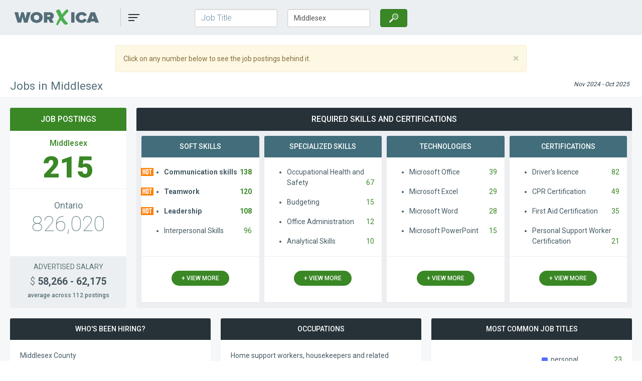

--- FILE ---
content_type: text/html; charset=UTF-8
request_url: https://worxica.com/jobs-in-middlesex
body_size: 7754
content:
<!DOCTYPE html>
<html lang="en-CA">
<head>
    <meta charset="utf-8">
<meta http-equiv="X-UA-Compatible" content="IE=edge">
<meta name="viewport" content="width=device-width, initial-scale=1">
<meta name="csrf-token" content="XBz2rleBVxyVOoJgSUceH45RwkgwhtM0NqnT9UTO">
<meta name="description" content="Search 215 recent postings for jobs in Middlesex from 15+ employers  on Worxica - Canada's curated jobs archive.
">
<meta name="author" content="Worxica.com">
    <link rel="canonical" href="https://worxica.com/generate-cmd-sitemap" />
<link rel="shortcut icon" type="image/x-icon" href="https://worxica.com/images/favicon.ico">

<title>Jobs in Middlesex  | Worxica.com</title>
<link rel="stylesheet" href="/css/app.css?id=c55f72b2978a7329476f">
<link rel="preload" href="/css/app.css?id=c55f72b2978a7329476f" as="style" onload="this.onload=null;this.rel='stylesheet'" onerror="this.rel='stylesheet'">
<noscript><link rel="stylesheet" href="/css/app.css?id=c55f72b2978a7329476f"></noscript>

<script>!function(t){"use strict";t.loadCSS||(t.loadCSS=function(){});var e=loadCSS.relpreload={};if(e.support=function(){var e;try{e=t.document.createElement("link").relList.supports("preload")}catch(t){e=!1}return function(){return e}}(),e.bindMediaToggle=function(t){var e=t.media||"all";function a(){t.media=e}t.addEventListener?t.addEventListener("load",a):t.attachEvent&&t.attachEvent("onload",a),setTimeout(function(){t.rel="stylesheet",t.media="only x"}),setTimeout(a,3e3)},e.poly=function(){if(!e.support())for(var a=t.document.getElementsByTagName("link"),n=0;n<a.length;n++){var o=a[n];"preload"!==o.rel||"style"!==o.getAttribute("as")||o.getAttribute("data-loadcss")||(o.setAttribute("data-loadcss",!0),e.bindMediaToggle(o))}},!e.support()){e.poly();var a=t.setInterval(e.poly,500);t.addEventListener?t.addEventListener("load",function(){e.poly(),t.clearInterval(a)}):t.attachEvent&&t.attachEvent("onload",function(){e.poly(),t.clearInterval(a)})}"undefined"!=typeof exports?exports.loadCSS=loadCSS:t.loadCSS=loadCSS}("undefined"!=typeof global?global:this);</script>
<style>body{font-display: swap;}</style>
<style>.pie-chart{position:absolute;left:-55px;top:40px;z-index:2;height:180px}</style>
<style>.panel-col-lg-3,.panel-col-lg-4,.panel-col-lg-6,.panel-col-md-4,.panel-col-md-6,.panel-col-sm-6{position:relative;min-height:1px;padding-left:5px;padding-right:5px}.col-md-1-5th,.col-md-4-5th{position:relative;min-height:1px;padding-left:10px;padding-right:10px}@media (min-width:768px){.panel-col-sm-6{float:left;width:50%}}@media (min-width:992px){.col-md-1-5th{position:relative;min-height:1px;padding-left:10px;padding-right:10px}}@media (min-width:992px) and (min-width:992px){.col-md-1-5th{float:left;width:20%}}@media (min-width:992px){.col-md-4-5th{position:relative;min-height:1px;padding-left:10px;padding-right:10px}}@media (min-width:992px) and (min-width:992px){.col-md-4-5th{float:left;width:80%}}@media (min-width:992px){.panel-col-md-4{float:left;width:33.33333333%}.panel-col-md-6{float:left;width:50%}}@media (min-width:1200px){.panel-col-lg-3{float:left;width:25%}.panel-col-lg-4{float:left;width:33.33333333%}.panel-col-lg-6{float:left;width:50%}}</style><!--[if lt IE 9]>
<script src="https://oss.maxcdn.com/html5shiv/3.7.3/html5shiv.min.js"></script>
<script src="https://oss.maxcdn.com/respond/1.4.2/respond.min.js"></script>
<script type='text/javascript' src='https://platform-api.sharethis.com/js/sharethis.js#property=5bbb0c3e7283210011cb630d&product=custom-share-buttons' async='async'></script>
<![endif]-->
<!-- Web Application Manifest -->
<link rel="manifest" href="https://worxica.com/manifest.json">

<!-- Chrome for Android theme color -->
<meta name="theme-color" content="#29641C">

<!-- Add to homescreen for Chrome on Android -->
<meta name="mobile-web-app-capable" content="yes">
<meta name="application-name" content="Worxica">
<link rel="icon" sizes="192x192" href="https://worxica.com/images/touch/icon-192x192.png">

<!-- Add to homescreen for Safari on iOS -->
<meta name="apple-mobile-web-app-capable" content="yes">
<meta name="apple-mobile-web-app-status-bar-style" content="black">
<meta name="apple-mobile-web-app-title" content="Worxica">
<link rel="apple-touch-icon" href="https://worxica.com/images/touch/icon-192x192.png">

<!-- Tile for Win8 -->
<meta name="msapplication-TileColor" content="#4caf50">
<meta name="msapplication-TileImage" content="https://worxica.com/images/touch/icon-192x192.png"></head>
<body>
<nav class="navbar navbar-default navbar-static-top">
    <div class="container">

        <div class="navbar-header">
                        <button type="button" id="magnifier" class="navbar-toggle collapsed" data-toggle="collapse" data-target="#searchbar" aria-expanded="false" aria-controls="searchbar">
                <span class="sr-only">Search</span>
                <span class="icon-bar search-icon "></span>
                <span class="icon-bar bar1"></span>
                <span class="icon-bar bar2"></span>
            </button>
            
                        <a class="navbar-brand" href="https://worxica.com" title="Worxica.com - Canada&#039;s Curated Job Vacancy Archive"><img src="https://worxica.com/images/worxica-medium.png"
                                                                                               sizes="(min-width: 640px) 1024px, 1024px"
                                                                                               srcset="https://worxica.com/images/worxica-medium.png 600w,
                                                               https://worxica.com/images/worxica-medium.png 767w,
                                                               https://worxica.com/images/worxica-large.png 1024w"
                                                 alt="Worxica.com - Canada&#039;s Curated Job Vacancy Archive"/></a>
            
            <div class="navbar" >
                <ul class="nav navbar-nav">
                    <li class="dropdown" id="myDropdown">
                        <a href="#" class="dropdown-toggle" data-toggle="dropdown" role="button" aria-haspopup="true" aria-expanded="false">
                            <span class="sr-only">Toggle navigation</span>
                            <span class="icon-bar bar1"></span>
                            <span class="icon-bar bar2"></span>
                            <span class="icon-bar bar3"></span></a>
                        <ul class="dropdown-menu" id="main-menu">
                            <li ><a href="https://worxica.com" title="Browse Worxica's Archive of 2 Million Historic Job Postings">Search</a></li>
                            <li><a href="https://vicinityjobs.net/" target="_blank" rel="noopener" title="Read more about our history of Labour Market Innovation">About Us</a></li>
                            <li ><a href="https://worxica.com/frequently-asked-questions" title="Find all answers about labour market information on this website and how to use it">Frequently Asked Questions</a></li>
                            <li ><a href="https://worxica.com/contact" title="Contact us">Contact Us</a></li>
                            

                                                    </ul>
                    </li>
                </ul>
            </div>
        </div>

        <div class="navbar" id="nav-auth">
            <ul class="nav navbar-nav ">

            </ul>
        </div>

                <div id="searchbar" class="col-md-5 navbar navbar-collapse collapse " >
                            <form id="searchForm"   action="https://worxica.com/dashboard"       method="post" >
    <input type="hidden" name="_token" value="XBz2rleBVxyVOoJgSUceH45RwkgwhtM0NqnT9UTO" autocomplete="off">

    
    <input type="hidden" name="jobSlug" id="job-slug" autocomplete="off"
           value="" >

    <input type="hidden" name="locationSlug" id="location-slug" autocomplete="off"
           value="" >

    <div class="form-group  col-md-5 " >
                <input type="text" name="jobTitle" id="job-title" placeholder="Job Title" aria-label="Job Title"
               class="form-control   "
               autocomplete="off" required
               value="">
    </div>

    <div class="form-group  col-md-5">
        
        <input type="text" name="location" id="location" placeholder="Town/City, Province" aria-label="Town/City, Province"
               class="form-control     col-sm-4" required
               value="Middlesex">
    </div>

    
          
        <div class="col-md-2">
            
            
                
            
                
            
            <button type="submit" class="btn  btn-success vj-search" aria-label="Search"><i  aria-hidden="true"></i></button>
        </div>
    </form>


                    </div>
            </div>
</nav>
<div id="app-messages"  >
    <div class="container">
        <div class="row">
            <div class="col-lg-8 col-lg-push-2">

                                                                    <div class="alert alert-warning">
        <button type="button" data-dismiss="alert" aria-label="Close" class="close" id="vji-click-nums-close"><span aria-hidden="true">×</span></button>
        Click on any number below to see the job postings behind it.
    </div>


                                </div>
        </div>
            
    <div class="row">
        <div class="col-md-7 col-sm-6 col-xs-6">
            <p class="h1-subhead">
            Jobs in Middlesex
    
    
    
    
    </p>        </div>
        <div class="col-md-5 col-sm-6 col-xs-6 text-right">
            <span class="date">
        Nov 2024 -
        Oct 2025
    </span>
                    </div>
    </div>
    </div>
</div>

<div id="app" class="zebra ">
    <div class="container">
                    <div class="row">
            <div class="col-md-1-5th col-sm-4">
                <div class="panel panel-primary">
    <div class="panel-heading">
        Job Postings
    </div>

    <div class="panel-body">
        
                <h2 class="region"><span>Middlesex</span></h2>        <a href="/jobs-in-middlesex/list" class="btn  counter-big  searchLink" rel="nofollow">
            215
        </a>
                        <hr>
        <h3 class="main-region">Ontario</h3>
        <a href="/jobs-in-middlesex/list" class="btn counter-mid searchLink" data-scope="region2" rel="nofollow">826,020</a>
  </div>
  
        
        
    

            <div class="panel-footer">
            <div class="text-uppercase text-center">
                Advertised Salary             </div>

                            <a href="/jobs-in-middlesex/list" class="min-max-wage searchLink"  data-name="col13" data-value="yes" rel="nofollow">
                    <span>$</span>
                                            58,266 - 62,175
                                    </a>
            
            <div class="average-txt">average across
                                    112
                                postings
            </div>
        </div>
    </div>
            </div>

            
                                                                                                                                                                                                                        
                        <div class="col-md-4-5th col-sm-8">
                <div class="panel panel-dark-primary ">
    <div class="panel-heading">
        
        Required skills   and certifications         
                </div>
            <div class="panel-body">
            <div class="row">
                                                    
                                                                                                                                                                                                                                                                
                                    
                                                    <div class=" panel-col-lg-3 panel-col-md-6
                                                                             panel-col-sm-6">
                                <div class="panel panel-mist">
                                    <div class="panel-heading">
                                        Soft Skills
                                    </div>
                                    <div class="panel-body">
                                        <ul class="cats">
                                                                                                                                                 <li                                                              class="top-skill"                                                                                                                   <span>Communication skills</span>
                                                         <a href="/jobs-in-middlesex/list" class="searchLink" data-name="skills[]" rel="nofollow"
                                                            data-value="34492"                                                           >138</a>
                                                     </li>
                                                                                                                                                                                                 <li                                                              class="top-skill"                                                                                                                   <span>Teamwork</span>
                                                         <a href="/jobs-in-middlesex/list" class="searchLink" data-name="skills[]" rel="nofollow"
                                                            data-value="34570"                                                           >120</a>
                                                     </li>
                                                                                                                                                                                                 <li                                                              class="top-skill"                                                                                                                   <span>Leadership</span>
                                                         <a href="/jobs-in-middlesex/list" class="searchLink" data-name="skills[]" rel="nofollow"
                                                            data-value="34534"                                                           >108</a>
                                                     </li>
                                                                                                                                                                                                 <li                                                                                                                                                                               <span>Interpersonal Skills</span>
                                                         <a href="/jobs-in-middlesex/list" class="searchLink" data-name="skills[]" rel="nofollow"
                                                            data-value="34521"                                                           >96</a>
                                                     </li>
                                                                                                                                                                                                                                                                                                                                                                                                                                                                                                                                                                                                                                                                                                                                                                                                                                                                                                                                                                                                                                                                                                                                                                                                                                                                                                                                                                                                                                                                                                                                                                                                                                                                                                                                                                                                                                                                                                                                                                                                                                                                                                                                                                                                                                                                                                                                                                                                                                                                                                                                                                                                                                                                                                                                                                                                                                                                                                                                                                                                                                                                                                        </ul>
                                    </div>
                                    <div class="panel-footer">
                                                                                    <button class="btn btn-success reportBtn"
                                                    data-by="[&quot;skill_groups_name&quot;,&quot;skills_name&quot;]"
                                                    data-value="Soft Skills">+ view more</button>
                                                                            </div>
                                </div>
                            </div>
                                            
                                                    <div class=" panel-col-lg-3 panel-col-md-6
                                                                             panel-col-sm-6">
                                <div class="panel panel-mist">
                                    <div class="panel-heading">
                                        Specialized Skills
                                    </div>
                                    <div class="panel-body">
                                        <ul class="cats">
                                                                                                                                                 <li                                                                                                                                                                               <span>Occupational Health and Safety</span>
                                                         <a href="/jobs-in-middlesex/list" class="searchLink" data-name="skills[]" rel="nofollow"
                                                            data-value="34729"                                                           >67</a>
                                                     </li>
                                                                                                                                                                                                 <li                                                                                                                                                                               <span>Budgeting</span>
                                                         <a href="/jobs-in-middlesex/list" class="searchLink" data-name="skills[]" rel="nofollow"
                                                            data-value="34485"                                                           >15</a>
                                                     </li>
                                                                                                                                                                                                 <li                                                                                                                                                                               <span>Office Administration</span>
                                                         <a href="/jobs-in-middlesex/list" class="searchLink" data-name="skills[]" rel="nofollow"
                                                            data-value="34550"                                                           >12</a>
                                                     </li>
                                                                                                                                                                                                 <li                                                                                                                                                                               <span>Analytical Skills</span>
                                                         <a href="/jobs-in-middlesex/list" class="searchLink" data-name="skills[]" rel="nofollow"
                                                            data-value="34480"                                                           >10</a>
                                                     </li>
                                                                                                                                                                                                                                                                                                                                                                                                                                                                                                                                                                                                                                                                                                                                                                                                                                                                                                                                                                                                                                                                                                                                                                                                                                                                                                                                                                                                                                                                                                                                                                                                                                                                                                                                                                                                                                                                                                                                                                                                                                                                                                                                                                                                                                                                                                                                                                                                                                                                                                                                                                                                                                                                                                                                                                                                                                                                                                                </ul>
                                    </div>
                                    <div class="panel-footer">
                                                                                    <button class="btn btn-success reportBtn"
                                                    data-by="[&quot;skill_groups_name&quot;,&quot;skills_name&quot;]"
                                                    data-value="Specialized Skills">+ view more</button>
                                                                            </div>
                                </div>
                            </div>
                                            
                                                    <div class=" panel-col-lg-3 panel-col-md-6
                                                                             panel-col-sm-6">
                                <div class="panel panel-mist">
                                    <div class="panel-heading">
                                        Technologies
                                    </div>
                                    <div class="panel-body">
                                        <ul class="cats">
                                                                                                                                                 <li                                                                                                                                                                               <span>Microsoft Office</span>
                                                         <a href="/jobs-in-middlesex/list" class="searchLink" data-name="skills[]" rel="nofollow"
                                                            data-value="27"                                                           >39</a>
                                                     </li>
                                                                                                                                                                                                 <li                                                                                                                                                                               <span>Microsoft Excel</span>
                                                         <a href="/jobs-in-middlesex/list" class="searchLink" data-name="skills[]" rel="nofollow"
                                                            data-value="25"                                                           >29</a>
                                                     </li>
                                                                                                                                                                                                 <li                                                                                                                                                                               <span>Microsoft Word</span>
                                                         <a href="/jobs-in-middlesex/list" class="searchLink" data-name="skills[]" rel="nofollow"
                                                            data-value="33"                                                           >28</a>
                                                     </li>
                                                                                                                                                                                                 <li                                                                                                                                                                               <span>Microsoft PowerPoint</span>
                                                         <a href="/jobs-in-middlesex/list" class="searchLink" data-name="skills[]" rel="nofollow"
                                                            data-value="29"                                                           >15</a>
                                                     </li>
                                                                                                                                                                                                                                                                                                                                                                                                                                                                                                                                                                                                                                                                                                                                                                                                                                                                                                                                                                                                                                                                                                                                                                                                                                                                                                                                                                                                                                                                                                                                                                                                                                                                                                                                                                                                                                                                                                                                                                                                                                                                                                                                                                                                                                                                                                                                                                                                                                                                                                                                                                                                                                                                                                                                                                                                                                                                                                                                                                                                                                                                                                                                                                                                                                                                                                                                                                                                                                                                                                                                                                                                                                                                                </ul>
                                    </div>
                                    <div class="panel-footer">
                                                                                    <button class="btn btn-success reportBtn"
                                                    data-by="[&quot;skill_groups_name&quot;,&quot;skills_name&quot;]"
                                                    data-value="Technologies">+ view more</button>
                                                                            </div>
                                </div>
                            </div>
                                                            

                                    <div class=" panel-col-lg-3 panel-col-md-6
                                                                     panel-col-sm-6">
                        <div class="panel panel-mist">
                            <div class="panel-heading">
                                Certifications
                            </div>
                            <div class="panel-body">
                                <ul class="cats">
                                    
                                            <li                                                                                                                                                     <span> Driver&#039;s licence </span>
                                                <a href="/jobs-in-middlesex/list" class="searchLink" data-name="certs[]" data-value="34680"
                                                     rel="nofollow"
                                                >82</a></li>
                                        
                                    
                                            <li                                                                                                                                                     <span> CPR Certification </span>
                                                <a href="/jobs-in-middlesex/list" class="searchLink" data-name="certs[]" data-value="34778"
                                                     rel="nofollow"
                                                >49</a></li>
                                        
                                    
                                            <li                                                                                                                                                     <span> First Aid Certification </span>
                                                <a href="/jobs-in-middlesex/list" class="searchLink" data-name="certs[]" data-value="34777"
                                                     rel="nofollow"
                                                >35</a></li>
                                        
                                    
                                            <li                                                                                                                                                     <span> Personal Support Worker Certification </span>
                                                <a href="/jobs-in-middlesex/list" class="searchLink" data-name="certs[]" data-value="34788"
                                                     rel="nofollow"
                                                >21</a></li>
                                        
                                                                    </ul>
                            </div>
                            <div class="panel-footer">
                                                                    <button class="btn btn-success reportBtn" data-by="[&quot;certs_name&quot;]">+ view more</button>
    
                                

                            </div>
                        </div>
                    </div>
                
            </div>
        </div>
    </div>            </div>
                    </div>
                <div class="row">
            <div class="  col-md-4    col-sm-6">
        <div class="panel panel-dark ">
            <div class="panel-heading">
                                        Who's been hiring?                                 </div>

                            <div class="panel-body chart-content">

                    <div class="bar-chart">
                                            <div class="clear-left">
                            <p id="employer66310">Middlesex County</p>
                            <div class="progress progress-bar-vj">
                                <div class="progress-bar" role="progressbar" aria-valuenow="65"
                                     aria-valuemin="10.4" aria-valuemax="78" data-width="83.333333333333" aria-labelledby="employer66310">
                                    <span class="sr-only">83.33% Complete</span>
                                </div>
                            </div>
                            <a href="/jobs-in-middlesex/list" class="searchLink" data-name="employers_company" data-value="66310"
                               rel="nofollow" title="Middlesex County has advertised 65 job postings  in the past year  in Middlesex "
                            >65</a>
                        </div>
                                            <div class="clear-left">
                            <p id="employer53150">Saint Elizabeth Health Care</p>
                            <div class="progress progress-bar-vj">
                                <div class="progress-bar" role="progressbar" aria-valuenow="52"
                                     aria-valuemin="10.4" aria-valuemax="78" data-width="66.666666666667" aria-labelledby="employer53150">
                                    <span class="sr-only">66.67% Complete</span>
                                </div>
                            </div>
                            <a href="/jobs-in-middlesex/list" class="searchLink" data-name="employers_company" data-value="53150"
                               rel="nofollow" title="Saint Elizabeth Health Care has advertised 52 job postings  in the past year  in Middlesex "
                            >52</a>
                        </div>
                                            <div class="clear-left">
                            <p id="employer53325">Middlesex Hospital Alliance</p>
                            <div class="progress progress-bar-vj">
                                <div class="progress-bar" role="progressbar" aria-valuenow="13"
                                     aria-valuemin="10.4" aria-valuemax="78" data-width="16.666666666667" aria-labelledby="employer53325">
                                    <span class="sr-only">16.67% Complete</span>
                                </div>
                            </div>
                            <a href="/jobs-in-middlesex/list" class="searchLink" data-name="employers_company" data-value="53325"
                               rel="nofollow" title="Middlesex Hospital Alliance has advertised 13 job postings  in the past year  in Middlesex "
                            >13</a>
                        </div>
                                        </div>
                                        <button class="btn btn-success reportBtn bar-chart-btn" id="emp-btn" data-by="[&quot;employers_company&quot;]" name="view more employers"
                            title="View all 15 companies that have been advertising  in the past year  in Middlesex ">+ view more</button>
                                    </div>
            
        </div>
    </div>
                        <div class="  col-md-4    col-sm-6">
        <div class="panel panel-dark ">
            <div class="panel-heading">
                                        Occupations                                 </div>

                            <div class="panel-body chart-content">

                    <div class="bar-chart">
                                            <div class="clear-left">
                            <p>Home support workers, housekeepers and related occupations</p>
                            <div class="progress progress-bar-vj">
                                <div class="progress-bar" role="progressbar" aria-valuenow="26"
                                     aria-valuemin="6.4" aria-valuemax="31.2" data-width="83.333333333333">
                                    <span class="sr-only">83.33% Complete</span>
                                </div>
                            </div>
                            <a href="/jobs-in-middlesex/list" class="searchLink" data-name="categories_name" data-value="4412 - Home support workers, housekeepers and related occupations" rel="nofollow"
                               title="There were 26 job postings for Home support workers, housekeepers and related occupations  in Middlesex  in the past year"
                            >26</a>
                        </div>
                                            <div class="clear-left">
                            <p>Physiotherapists</p>
                            <div class="progress progress-bar-vj">
                                <div class="progress-bar" role="progressbar" aria-valuenow="8"
                                     aria-valuemin="6.4" aria-valuemax="31.2" data-width="25.641025641026">
                                    <span class="sr-only">25.64% Complete</span>
                                </div>
                            </div>
                            <a href="/jobs-in-middlesex/list" class="searchLink" data-name="categories_name" data-value="3142 - Physiotherapists" rel="nofollow"
                               title="There were 8 job postings for Physiotherapists  in Middlesex  in the past year"
                            >8</a>
                        </div>
                                            <div class="clear-left">
                            <p>Occupational therapists</p>
                            <div class="progress progress-bar-vj">
                                <div class="progress-bar" role="progressbar" aria-valuenow="8"
                                     aria-valuemin="6.4" aria-valuemax="31.2" data-width="25.641025641026">
                                    <span class="sr-only">25.64% Complete</span>
                                </div>
                            </div>
                            <a href="/jobs-in-middlesex/list" class="searchLink" data-name="categories_name" data-value="3143 - Occupational therapists" rel="nofollow"
                               title="There were 8 job postings for Occupational therapists  in Middlesex  in the past year"
                            >8</a>
                        </div>
                                        </div>

                                        <button class="btn btn-success reportBtn bar-chart-btn" id="noc-btn" data-by="[&quot;categories_name&quot;]"
                            title="View all  42  occupations  in Middlesex  for which there were job postings in the past year">+ view more</button>
                                    </div>
            
        </div>
    </div>
            <div class="  col-md-4    col-sm-6">
        <div class="panel panel-dark ">
            <div class="panel-heading">
                                        Most Common Job Тitles                                 </div>

                            <div class="panel-body chart-content">
                    <div id="canvas-holder-jobtitles" class="pie-chart">
                        <canvas id="chart-area-jobtitles" ></canvas>
                    </div>
                    <div class="pie-chart-slot"></div>
                    <div class="pie-legend">
                        <ul >
                                                                                                                                                                                                                                                                                                                                                                                                                                                                                                                                                                                                                                                    
                                                            <li><span>personal support worker</span>
                                    <a href="/jobs-in-middlesex/list" class="searchLink" rel="nofollow" title=""
                                                                                    data-name="jobtitle" data-value="personal support worker"
                                                                                                                    >23</a> </li>
                                                            <li><span>occupational therapist</span>
                                    <a href="/jobs-in-middlesex/list" class="searchLink" rel="nofollow" title=""
                                                                                    data-name="jobtitle" data-value="occupational therapist"
                                                                                                                    >8</a> </li>
                                                            <li><span>physiotherapist</span>
                                    <a href="/jobs-in-middlesex/list" class="searchLink" rel="nofollow" title=""
                                                                                    data-name="jobtitle" data-value="physiotherapist"
                                                                                                                    >8</a> </li>
                                                            <li><span>registered practical nurse</span>
                                    <a href="/jobs-in-middlesex/list" class="searchLink" rel="nofollow" title=""
                                                                                    data-name="jobtitle" data-value="registered practical nurse"
                                                                                                                    >5</a> </li>
                                                            <li><span>Other</span>
                                    <a href="/jobs-in-middlesex/list" class="searchLink" rel="nofollow" title=""
                                                                                    data-name="jobtitle_excluded" data-value="[&quot;personal support worker&quot;,&quot;occupational therapist&quot;,&quot;physiotherapist&quot;,&quot;registered practical nurse&quot;]"
                                                                                                                    >171</a> </li>
                                                    </ul>
                    </div>
                    
                </div>
                    </div>
    </div>
        </div>
        
        <div class="row">
                                </div>

        <form  action="/jobs-in-middlesex/list"  target="_blank" method="POST" id="vjForm" rel="noopener">
    <input type="hidden" name="_token" value="XBz2rleBVxyVOoJgSUceH45RwkgwhtM0NqnT9UTO" autocomplete="off">
    <input type="hidden" name="fromDate" value="2024-11-01">
    <input type="hidden" name="toDate" value="2025-10-31">
    
                    <input type="hidden" name="location" id="seo_location" value="Middlesex">    <input type="hidden" name="region2" id="region2" value="Ontario" disabled>


    
    
    
    
            <input type="hidden" name="region1_wages" value="yes">
                <input type="hidden" name="region2_wages" value="yes">
    </form>

<form  action="/jobs-in-middlesex/more" method="POST" id="vjReportForm" >
    <input type="hidden" name="_token" value="XBz2rleBVxyVOoJgSUceH45RwkgwhtM0NqnT9UTO" autocomplete="off">
    <input type="hidden" name="fromDate" value="2024-11-01">
    <input type="hidden" name="toDate" value="2025-10-31">
    
            
        <input type="hidden" name="region2" id="regionReport2" value="Ontario" disabled>

                    <input type="hidden" name="col9" id="col9" value="Middlesex">

    
    
    
    
            <input type="hidden" name="region1_wages" value="yes">
                <input type="hidden" name="region2_wages" value="yes">
    </form>        </div>
</div>

<div id="app-next" class="">
    <div class="container">
            </div>
</div>

<div id="footer" >
    <div class="container">
        <div class="row">
            <div class="col-md-6">
                    <p> The information displayed on this dashboard has been extracted from 215
        online postings for jobs in Middlesex, collected in the period from
        Nov 2024 to Oct 2025.
        Jobs in Middlesex amounted to 0.0% of all jobs in Ontario.
        All Middlesex job demand information displayed here is extracted from the job postings automatically,
        with an accuracy of at least 90%. A small error margin of 10% or less is possible,
        mostly due to the ambiguity of the information that employers provide in their job postings.
    </p>

    
            <p>
            112 of all postings for
            Middlesex jobs listed a salary. The average salary advertised in them was
                            $58,266 to $62,175.
                    </p>
    
            <p>
            The most advertised job categories in Middlesex  were
                                                                    Home support workers, housekeepers and related occupations;&nbsp;                                                                                     Physiotherapists;&nbsp;                                                                  and                     Occupational therapists.                                       </p>
    
            <p>
            The most in-demand required  skills  that employers listed
            when advertising jobs in Middlesex   were                                             Communication skills
                                        (required by 64.2% of all Middlesex jobs)
                                ,                                             Teamwork
                                    (55.8%)
                                ,                              and                 Leadership
                                    (50.2%)
                                .                    </p>
    

            </div>
            <div class="col-md-6">
                                                                                                                    
            
            <p>
            Employers who advertised job openings in Middlesex included
                                                                    Middlesex County,&nbsp;                                                                                      Saint Elizabeth Health Care,&nbsp;                                                                   and                     Middlesex Hospital Alliance.                                      </p>
    
                </div>
        </div>

        
        <div class="row" id="footer-watermark">
            <div class="col-md-3 ">
                <a href="https://vicinityjobs.net/" id="footer-logo" title="Vicinity Jobs is now part of The Conference Board of Canada" ><img data-src="https://worxica.com/images/vicinity-jobs-bw.png" class="lazy" alt="Vicinity Jobs Network - Work close to home...Reach your potential... Preserve the environment"/></a>

    
            </div>
            <div class="col-md-6 text-center">
                <p id="copy">© 2025 The Conference Board of Canada. All rights reserved.
    <br>
    <a href="https://vicinityjobs.net/" target="_blank" rel="noreferrer" title="Vicinity Jobs">Vicinity Jobs</a> is now part of <a href="https://www.conferenceboard.ca/" target="_blank" title="The Conference Board of Canada: Discover how we're making an impact">The Conference Board of Canada</a>
    </p>            </div>
            <div class="col-md-3"></div>
        </div>
    </div>
</div>

<script src="/js/app.js?id=c4f43eecfe1344e92e37"></script>
<script src="/js/custom.js?id=723cff14b4b728e8e1b1"></script>
    <link rel="preload" as="style" href="/components/easy-autocomplete.min.css?id=2fc47373a364c7428abb" onload="this.onload=null;this.rel='stylesheet'" onerror="this.rel='stylesheet'">
<noscript><link rel="stylesheet" href="/components/easy-autocomplete.min.css?id=2fc47373a364c7428abb"></noscript>

<script src="/components/jquery.easy-autocomplete.min.js?id=023059b6b0d73a03729f" type="text/javascript" ></script>
<script src="/js/search.js?id=de85d859fc23fa99b645"></script>
<script type="text/javascript">
    base_href = "https://worxica.com";
</script>
            <script src="/components/Chart.min.js?id=9b1ae20c4c7048d6e4a1"></script>
        <script src="/js/dashboard.js?id=0cc741bf120b807cff84"></script>
        <script type="text/javascript">
                                    agJobTitles = JSON.parse('{"results":[{"postings":23,"title":"personal support worker"},{"postings":8,"title":"occupational therapist"},{"postings":8,"title":"physiotherapist"},{"postings":5,"title":"registered practical nurse"},{"title":"Other","postings":171}],"isRegional":false,"count":43,"more":39}');
                    </script>
    

<script async src="https://www.googletagmanager.com/gtag/js?id=UA-116511815-1"></script>

    


<script type="text/javascript">
    WebFontConfig = {
        google: { families: [ 'Roboto:100,300,400,500,700,900' ] }
    };
    (function() {
        var wf = document.createElement('script');
        wf.src = 'https://ajax.googleapis.com/ajax/libs/webfont/1/webfont.js';
        wf.type = 'text/javascript';
        wf.async = 'true';
        var s = document.getElementsByTagName('script')[0];
        s.parentNode.insertBefore(wf, s);
    })();

    (function() {
        var elements = document.getElementsByClassName('fa');
        if(elements.length > 0){
            var css = document.createElement('link');
            css.href = '//netdna.bootstrapcdn.com/font-awesome/4.7.0/css/font-awesome.min.css';
            css.rel = 'stylesheet';
            css.type = 'text/css';
            document.getElementsByTagName('head')[0].appendChild(css);
        }
    })();

    (function (w, d) {
        w.addEventListener('LazyLoad::Initialized', function (e) {
            w.lazyLoadInstance = e.detail.instance;
        }, false);
        var b = d.getElementsByTagName('body')[0];
        var s = d.createElement("script"); s.async = true;
        var v = !("IntersectionObserver" in w) ? "8.16.0" : "10.19.0";
        s.src = "https://cdn.jsdelivr.net/npm/vanilla-lazyload@" + v + "/dist/lazyload.min.js";
        w.lazyLoadOptions = {
                elements_selector: ".lazy"
        };
        b.appendChild(s);
    }(window, document));
</script>




   <script type='text/javascript' src='https://platform-api.sharethis.com/js/sharethis.js#property=5bbb0c3e7283210011cb630d&product=inline-share-buttons' async='async'></script>



</body>
</html>


--- FILE ---
content_type: application/javascript; charset=utf-8
request_url: https://worxica.com/js/app.js?id=c4f43eecfe1344e92e37
body_size: 72649
content:
/*! For license information please see app.js.LICENSE.txt */
!function(t){var e={};function n(r){if(e[r])return e[r].exports;var i=e[r]={i:r,l:!1,exports:{}};return t[r].call(i.exports,i,i.exports,n),i.l=!0,i.exports}n.m=t,n.c=e,n.d=function(t,e,r){n.o(t,e)||Object.defineProperty(t,e,{enumerable:!0,get:r})},n.r=function(t){"undefined"!=typeof Symbol&&Symbol.toStringTag&&Object.defineProperty(t,Symbol.toStringTag,{value:"Module"}),Object.defineProperty(t,"__esModule",{value:!0})},n.t=function(t,e){if(1&e&&(t=n(t)),8&e)return t;if(4&e&&"object"==typeof t&&t&&t.__esModule)return t;var r=Object.create(null);if(n.r(r),Object.defineProperty(r,"default",{enumerable:!0,value:t}),2&e&&"string"!=typeof t)for(var i in t)n.d(r,i,function(e){return t[e]}.bind(null,i));return r},n.n=function(t){var e=t&&t.__esModule?function(){return t.default}:function(){return t};return n.d(e,"a",e),e},n.o=function(t,e){return Object.prototype.hasOwnProperty.call(t,e)},n.p="/",n(n.s=0)}({0:function(t,e,n){n("bUC5"),t.exports=n("pyCd")},"2SVd":function(t,e,n){"use strict";t.exports=function(t){return/^([a-z][a-z\d\+\-\.]*:)?\/\//i.test(t)}},"3HH6":function(t,e){!function(){"use strict";if(navigator.userAgent.match(/IEMobile\/10\.0/)){var t=document.createElement("style");t.appendChild(document.createTextNode("@-ms-viewport{width:auto!important}")),document.querySelector("head").appendChild(t)}}()},"5oMp":function(t,e,n){"use strict";t.exports=function(t,e){return e?t.replace(/\/+$/,"")+"/"+e.replace(/^\/+/,""):t}},"8oxB":function(t,e){var n,r,i=t.exports={};function o(){throw new Error("setTimeout has not been defined")}function a(){throw new Error("clearTimeout has not been defined")}function s(t){if(n===setTimeout)return setTimeout(t,0);if((n===o||!n)&&setTimeout)return n=setTimeout,setTimeout(t,0);try{return n(t,0)}catch(e){try{return n.call(null,t,0)}catch(e){return n.call(this,t,0)}}}!function(){try{n="function"==typeof setTimeout?setTimeout:o}catch(t){n=o}try{r="function"==typeof clearTimeout?clearTimeout:a}catch(t){r=a}}();var u,c=[],l=!1,f=-1;function p(){l&&u&&(l=!1,u.length?c=u.concat(c):f=-1,c.length&&d())}function d(){if(!l){var t=s(p);l=!0;for(var e=c.length;e;){for(u=c,c=[];++f<e;)u&&u[f].run();f=-1,e=c.length}u=null,l=!1,function(t){if(r===clearTimeout)return clearTimeout(t);if((r===a||!r)&&clearTimeout)return r=clearTimeout,clearTimeout(t);try{r(t)}catch(e){try{return r.call(null,t)}catch(e){return r.call(this,t)}}}(t)}}function h(t,e){this.fun=t,this.array=e}function v(){}i.nextTick=function(t){var e=new Array(arguments.length-1);if(arguments.length>1)for(var n=1;n<arguments.length;n++)e[n-1]=arguments[n];c.push(new h(t,e)),1!==c.length||l||s(d)},h.prototype.run=function(){this.fun.apply(null,this.array)},i.title="browser",i.browser=!0,i.env={},i.argv=[],i.version="",i.versions={},i.on=v,i.addListener=v,i.once=v,i.off=v,i.removeListener=v,i.removeAllListeners=v,i.emit=v,i.prependListener=v,i.prependOnceListener=v,i.listeners=function(t){return[]},i.binding=function(t){throw new Error("process.binding is not supported")},i.cwd=function(){return"/"},i.chdir=function(t){throw new Error("process.chdir is not supported")},i.umask=function(){return 0}},"9Wh1":function(t,e,n){window._=n("LvDl");try{window.$=window.jQuery=n("EVdn"),n("VSY+"),n("3HH6")}catch(t){}window.axios=n("vDqi"),window.axios.defaults.headers.common["X-Requested-With"]="XMLHttpRequest";var r=document.head.querySelector('meta[name="csrf-token"]');r?window.axios.defaults.headers.common["X-CSRF-TOKEN"]=r.content:console.error("CSRF token not found: https://laravel.com/docs/csrf#csrf-x-csrf-token")},"9rSQ":function(t,e,n){"use strict";var r=n("xTJ+");function i(){this.handlers=[]}i.prototype.use=function(t,e){return this.handlers.push({fulfilled:t,rejected:e}),this.handlers.length-1},i.prototype.eject=function(t){this.handlers[t]&&(this.handlers[t]=null)},i.prototype.forEach=function(t){r.forEach(this.handlers,(function(e){null!==e&&t(e)}))},t.exports=i},CgaS:function(t,e,n){"use strict";var r=n("xTJ+"),i=n("MLWZ"),o=n("9rSQ"),a=n("UnBK"),s=n("SntB");function u(t){this.defaults=t,this.interceptors={request:new o,response:new o}}u.prototype.request=function(t){"string"==typeof t?(t=arguments[1]||{}).url=arguments[0]:t=t||{},(t=s(this.defaults,t)).method?t.method=t.method.toLowerCase():this.defaults.method?t.method=this.defaults.method.toLowerCase():t.method="get";var e=[a,void 0],n=Promise.resolve(t);for(this.interceptors.request.forEach((function(t){e.unshift(t.fulfilled,t.rejected)})),this.interceptors.response.forEach((function(t){e.push(t.fulfilled,t.rejected)}));e.length;)n=n.then(e.shift(),e.shift());return n},u.prototype.getUri=function(t){return t=s(this.defaults,t),i(t.url,t.params,t.paramsSerializer).replace(/^\?/,"")},r.forEach(["delete","get","head","options"],(function(t){u.prototype[t]=function(e,n){return this.request(s(n||{},{method:t,url:e,data:(n||{}).data}))}})),r.forEach(["post","put","patch"],(function(t){u.prototype[t]=function(e,n,r){return this.request(s(r||{},{method:t,url:e,data:n}))}})),t.exports=u},DfZB:function(t,e,n){"use strict";t.exports=function(t){return function(e){return t.apply(null,e)}}},EVdn:function(t,e,n){(function(t){var n;function r(t){return(r="function"==typeof Symbol&&"symbol"==typeof Symbol.iterator?function(t){return typeof t}:function(t){return t&&"function"==typeof Symbol&&t.constructor===Symbol&&t!==Symbol.prototype?"symbol":typeof t})(t)}!function(e,n){"use strict";"object"===r(t)&&"object"===r(t.exports)?t.exports=e.document?n(e,!0):function(t){if(!t.document)throw new Error("jQuery requires a window with a document");return n(t)}:n(e)}("undefined"!=typeof window?window:this,(function(i,o){"use strict";var a=[],s=Object.getPrototypeOf,u=a.slice,c=a.flat?function(t){return a.flat.call(t)}:function(t){return a.concat.apply([],t)},l=a.push,f=a.indexOf,p={},d=p.toString,h=p.hasOwnProperty,v=h.toString,g=v.call(Object),m={},y=function(t){return"function"==typeof t&&"number"!=typeof t.nodeType&&"function"!=typeof t.item},b=function(t){return null!=t&&t===t.window},x=i.document,w={type:!0,src:!0,nonce:!0,noModule:!0};function _(t,e,n){var r,i,o=(n=n||x).createElement("script");if(o.text=t,e)for(r in w)(i=e[r]||e.getAttribute&&e.getAttribute(r))&&o.setAttribute(r,i);n.head.appendChild(o).parentNode.removeChild(o)}function T(t){return null==t?t+"":"object"===r(t)||"function"==typeof t?p[d.call(t)]||"object":r(t)}var C=function t(e,n){return new t.fn.init(e,n)};function S(t){var e=!!t&&"length"in t&&t.length,n=T(t);return!y(t)&&!b(t)&&("array"===n||0===e||"number"==typeof e&&e>0&&e-1 in t)}C.fn=C.prototype={jquery:"3.6.0",constructor:C,length:0,toArray:function(){return u.call(this)},get:function(t){return null==t?u.call(this):t<0?this[t+this.length]:this[t]},pushStack:function(t){var e=C.merge(this.constructor(),t);return e.prevObject=this,e},each:function(t){return C.each(this,t)},map:function(t){return this.pushStack(C.map(this,(function(e,n){return t.call(e,n,e)})))},slice:function(){return this.pushStack(u.apply(this,arguments))},first:function(){return this.eq(0)},last:function(){return this.eq(-1)},even:function(){return this.pushStack(C.grep(this,(function(t,e){return(e+1)%2})))},odd:function(){return this.pushStack(C.grep(this,(function(t,e){return e%2})))},eq:function(t){var e=this.length,n=+t+(t<0?e:0);return this.pushStack(n>=0&&n<e?[this[n]]:[])},end:function(){return this.prevObject||this.constructor()},push:l,sort:a.sort,splice:a.splice},C.extend=C.fn.extend=function(){var t,e,n,i,o,a,s=arguments[0]||{},u=1,c=arguments.length,l=!1;for("boolean"==typeof s&&(l=s,s=arguments[u]||{},u++),"object"===r(s)||y(s)||(s={}),u===c&&(s=this,u--);u<c;u++)if(null!=(t=arguments[u]))for(e in t)i=t[e],"__proto__"!==e&&s!==i&&(l&&i&&(C.isPlainObject(i)||(o=Array.isArray(i)))?(n=s[e],a=o&&!Array.isArray(n)?[]:o||C.isPlainObject(n)?n:{},o=!1,s[e]=C.extend(l,a,i)):void 0!==i&&(s[e]=i));return s},C.extend({expando:"jQuery"+("3.6.0"+Math.random()).replace(/\D/g,""),isReady:!0,error:function(t){throw new Error(t)},noop:function(){},isPlainObject:function(t){var e,n;return!(!t||"[object Object]"!==d.call(t))&&(!(e=s(t))||"function"==typeof(n=h.call(e,"constructor")&&e.constructor)&&v.call(n)===g)},isEmptyObject:function(t){var e;for(e in t)return!1;return!0},globalEval:function(t,e,n){_(t,{nonce:e&&e.nonce},n)},each:function(t,e){var n,r=0;if(S(t))for(n=t.length;r<n&&!1!==e.call(t[r],r,t[r]);r++);else for(r in t)if(!1===e.call(t[r],r,t[r]))break;return t},makeArray:function(t,e){var n=e||[];return null!=t&&(S(Object(t))?C.merge(n,"string"==typeof t?[t]:t):l.call(n,t)),n},inArray:function(t,e,n){return null==e?-1:f.call(e,t,n)},merge:function(t,e){for(var n=+e.length,r=0,i=t.length;r<n;r++)t[i++]=e[r];return t.length=i,t},grep:function(t,e,n){for(var r=[],i=0,o=t.length,a=!n;i<o;i++)!e(t[i],i)!==a&&r.push(t[i]);return r},map:function(t,e,n){var r,i,o=0,a=[];if(S(t))for(r=t.length;o<r;o++)null!=(i=e(t[o],o,n))&&a.push(i);else for(o in t)null!=(i=e(t[o],o,n))&&a.push(i);return c(a)},guid:1,support:m}),"function"==typeof Symbol&&(C.fn[Symbol.iterator]=a[Symbol.iterator]),C.each("Boolean Number String Function Array Date RegExp Object Error Symbol".split(" "),(function(t,e){p["[object "+e+"]"]=e.toLowerCase()}));var E=function(t){var e,n,r,i,o,a,s,u,c,l,f,p,d,h,v,g,m,y,b,x="sizzle"+1*new Date,w=t.document,_=0,T=0,C=ut(),S=ut(),E=ut(),A=ut(),k=function(t,e){return t===e&&(f=!0),0},j={}.hasOwnProperty,N=[],D=N.pop,$=N.push,O=N.push,L=N.slice,R=function(t,e){for(var n=0,r=t.length;n<r;n++)if(t[n]===e)return n;return-1},I="checked|selected|async|autofocus|autoplay|controls|defer|disabled|hidden|ismap|loop|multiple|open|readonly|required|scoped",P="[\\x20\\t\\r\\n\\f]",q="(?:\\\\[\\da-fA-F]{1,6}"+P+"?|\\\\[^\\r\\n\\f]|[\\w-]|[^\0-\\x7f])+",H="\\["+P+"*("+q+")(?:"+P+"*([*^$|!~]?=)"+P+"*(?:'((?:\\\\.|[^\\\\'])*)'|\"((?:\\\\.|[^\\\\\"])*)\"|("+q+"))|)"+P+"*\\]",B=":("+q+")(?:\\((('((?:\\\\.|[^\\\\'])*)'|\"((?:\\\\.|[^\\\\\"])*)\")|((?:\\\\.|[^\\\\()[\\]]|"+H+")*)|.*)\\)|)",U=new RegExp(P+"+","g"),M=new RegExp("^"+P+"+|((?:^|[^\\\\])(?:\\\\.)*)"+P+"+$","g"),W=new RegExp("^"+P+"*,"+P+"*"),F=new RegExp("^"+P+"*([>+~]|"+P+")"+P+"*"),z=new RegExp(P+"|>"),V=new RegExp(B),X=new RegExp("^"+q+"$"),J={ID:new RegExp("^#("+q+")"),CLASS:new RegExp("^\\.("+q+")"),TAG:new RegExp("^("+q+"|[*])"),ATTR:new RegExp("^"+H),PSEUDO:new RegExp("^"+B),CHILD:new RegExp("^:(only|first|last|nth|nth-last)-(child|of-type)(?:\\("+P+"*(even|odd|(([+-]|)(\\d*)n|)"+P+"*(?:([+-]|)"+P+"*(\\d+)|))"+P+"*\\)|)","i"),bool:new RegExp("^(?:"+I+")$","i"),needsContext:new RegExp("^"+P+"*[>+~]|:(even|odd|eq|gt|lt|nth|first|last)(?:\\("+P+"*((?:-\\d)?\\d*)"+P+"*\\)|)(?=[^-]|$)","i")},Q=/HTML$/i,Y=/^(?:input|select|textarea|button)$/i,K=/^h\d$/i,G=/^[^{]+\{\s*\[native \w/,Z=/^(?:#([\w-]+)|(\w+)|\.([\w-]+))$/,tt=/[+~]/,et=new RegExp("\\\\[\\da-fA-F]{1,6}"+P+"?|\\\\([^\\r\\n\\f])","g"),nt=function(t,e){var n="0x"+t.slice(1)-65536;return e||(n<0?String.fromCharCode(n+65536):String.fromCharCode(n>>10|55296,1023&n|56320))},rt=/([\0-\x1f\x7f]|^-?\d)|^-$|[^\0-\x1f\x7f-\uFFFF\w-]/g,it=function(t,e){return e?"\0"===t?"�":t.slice(0,-1)+"\\"+t.charCodeAt(t.length-1).toString(16)+" ":"\\"+t},ot=function(){p()},at=xt((function(t){return!0===t.disabled&&"fieldset"===t.nodeName.toLowerCase()}),{dir:"parentNode",next:"legend"});try{O.apply(N=L.call(w.childNodes),w.childNodes),N[w.childNodes.length].nodeType}catch(t){O={apply:N.length?function(t,e){$.apply(t,L.call(e))}:function(t,e){for(var n=t.length,r=0;t[n++]=e[r++];);t.length=n-1}}}function st(t,e,r,i){var o,s,c,l,f,h,m,y=e&&e.ownerDocument,w=e?e.nodeType:9;if(r=r||[],"string"!=typeof t||!t||1!==w&&9!==w&&11!==w)return r;if(!i&&(p(e),e=e||d,v)){if(11!==w&&(f=Z.exec(t)))if(o=f[1]){if(9===w){if(!(c=e.getElementById(o)))return r;if(c.id===o)return r.push(c),r}else if(y&&(c=y.getElementById(o))&&b(e,c)&&c.id===o)return r.push(c),r}else{if(f[2])return O.apply(r,e.getElementsByTagName(t)),r;if((o=f[3])&&n.getElementsByClassName&&e.getElementsByClassName)return O.apply(r,e.getElementsByClassName(o)),r}if(n.qsa&&!A[t+" "]&&(!g||!g.test(t))&&(1!==w||"object"!==e.nodeName.toLowerCase())){if(m=t,y=e,1===w&&(z.test(t)||F.test(t))){for((y=tt.test(t)&&mt(e.parentNode)||e)===e&&n.scope||((l=e.getAttribute("id"))?l=l.replace(rt,it):e.setAttribute("id",l=x)),s=(h=a(t)).length;s--;)h[s]=(l?"#"+l:":scope")+" "+bt(h[s]);m=h.join(",")}try{return O.apply(r,y.querySelectorAll(m)),r}catch(e){A(t,!0)}finally{l===x&&e.removeAttribute("id")}}}return u(t.replace(M,"$1"),e,r,i)}function ut(){var t=[];return function e(n,i){return t.push(n+" ")>r.cacheLength&&delete e[t.shift()],e[n+" "]=i}}function ct(t){return t[x]=!0,t}function lt(t){var e=d.createElement("fieldset");try{return!!t(e)}catch(t){return!1}finally{e.parentNode&&e.parentNode.removeChild(e),e=null}}function ft(t,e){for(var n=t.split("|"),i=n.length;i--;)r.attrHandle[n[i]]=e}function pt(t,e){var n=e&&t,r=n&&1===t.nodeType&&1===e.nodeType&&t.sourceIndex-e.sourceIndex;if(r)return r;if(n)for(;n=n.nextSibling;)if(n===e)return-1;return t?1:-1}function dt(t){return function(e){return"input"===e.nodeName.toLowerCase()&&e.type===t}}function ht(t){return function(e){var n=e.nodeName.toLowerCase();return("input"===n||"button"===n)&&e.type===t}}function vt(t){return function(e){return"form"in e?e.parentNode&&!1===e.disabled?"label"in e?"label"in e.parentNode?e.parentNode.disabled===t:e.disabled===t:e.isDisabled===t||e.isDisabled!==!t&&at(e)===t:e.disabled===t:"label"in e&&e.disabled===t}}function gt(t){return ct((function(e){return e=+e,ct((function(n,r){for(var i,o=t([],n.length,e),a=o.length;a--;)n[i=o[a]]&&(n[i]=!(r[i]=n[i]))}))}))}function mt(t){return t&&void 0!==t.getElementsByTagName&&t}for(e in n=st.support={},o=st.isXML=function(t){var e=t&&t.namespaceURI,n=t&&(t.ownerDocument||t).documentElement;return!Q.test(e||n&&n.nodeName||"HTML")},p=st.setDocument=function(t){var e,i,a=t?t.ownerDocument||t:w;return a!=d&&9===a.nodeType&&a.documentElement?(h=(d=a).documentElement,v=!o(d),w!=d&&(i=d.defaultView)&&i.top!==i&&(i.addEventListener?i.addEventListener("unload",ot,!1):i.attachEvent&&i.attachEvent("onunload",ot)),n.scope=lt((function(t){return h.appendChild(t).appendChild(d.createElement("div")),void 0!==t.querySelectorAll&&!t.querySelectorAll(":scope fieldset div").length})),n.attributes=lt((function(t){return t.className="i",!t.getAttribute("className")})),n.getElementsByTagName=lt((function(t){return t.appendChild(d.createComment("")),!t.getElementsByTagName("*").length})),n.getElementsByClassName=G.test(d.getElementsByClassName),n.getById=lt((function(t){return h.appendChild(t).id=x,!d.getElementsByName||!d.getElementsByName(x).length})),n.getById?(r.filter.ID=function(t){var e=t.replace(et,nt);return function(t){return t.getAttribute("id")===e}},r.find.ID=function(t,e){if(void 0!==e.getElementById&&v){var n=e.getElementById(t);return n?[n]:[]}}):(r.filter.ID=function(t){var e=t.replace(et,nt);return function(t){var n=void 0!==t.getAttributeNode&&t.getAttributeNode("id");return n&&n.value===e}},r.find.ID=function(t,e){if(void 0!==e.getElementById&&v){var n,r,i,o=e.getElementById(t);if(o){if((n=o.getAttributeNode("id"))&&n.value===t)return[o];for(i=e.getElementsByName(t),r=0;o=i[r++];)if((n=o.getAttributeNode("id"))&&n.value===t)return[o]}return[]}}),r.find.TAG=n.getElementsByTagName?function(t,e){return void 0!==e.getElementsByTagName?e.getElementsByTagName(t):n.qsa?e.querySelectorAll(t):void 0}:function(t,e){var n,r=[],i=0,o=e.getElementsByTagName(t);if("*"===t){for(;n=o[i++];)1===n.nodeType&&r.push(n);return r}return o},r.find.CLASS=n.getElementsByClassName&&function(t,e){if(void 0!==e.getElementsByClassName&&v)return e.getElementsByClassName(t)},m=[],g=[],(n.qsa=G.test(d.querySelectorAll))&&(lt((function(t){var e;h.appendChild(t).innerHTML="<a id='"+x+"'></a><select id='"+x+"-\r\\' msallowcapture=''><option selected=''></option></select>",t.querySelectorAll("[msallowcapture^='']").length&&g.push("[*^$]="+P+"*(?:''|\"\")"),t.querySelectorAll("[selected]").length||g.push("\\["+P+"*(?:value|"+I+")"),t.querySelectorAll("[id~="+x+"-]").length||g.push("~="),(e=d.createElement("input")).setAttribute("name",""),t.appendChild(e),t.querySelectorAll("[name='']").length||g.push("\\["+P+"*name"+P+"*="+P+"*(?:''|\"\")"),t.querySelectorAll(":checked").length||g.push(":checked"),t.querySelectorAll("a#"+x+"+*").length||g.push(".#.+[+~]"),t.querySelectorAll("\\\f"),g.push("[\\r\\n\\f]")})),lt((function(t){t.innerHTML="<a href='' disabled='disabled'></a><select disabled='disabled'><option/></select>";var e=d.createElement("input");e.setAttribute("type","hidden"),t.appendChild(e).setAttribute("name","D"),t.querySelectorAll("[name=d]").length&&g.push("name"+P+"*[*^$|!~]?="),2!==t.querySelectorAll(":enabled").length&&g.push(":enabled",":disabled"),h.appendChild(t).disabled=!0,2!==t.querySelectorAll(":disabled").length&&g.push(":enabled",":disabled"),t.querySelectorAll("*,:x"),g.push(",.*:")}))),(n.matchesSelector=G.test(y=h.matches||h.webkitMatchesSelector||h.mozMatchesSelector||h.oMatchesSelector||h.msMatchesSelector))&&lt((function(t){n.disconnectedMatch=y.call(t,"*"),y.call(t,"[s!='']:x"),m.push("!=",B)})),g=g.length&&new RegExp(g.join("|")),m=m.length&&new RegExp(m.join("|")),e=G.test(h.compareDocumentPosition),b=e||G.test(h.contains)?function(t,e){var n=9===t.nodeType?t.documentElement:t,r=e&&e.parentNode;return t===r||!(!r||1!==r.nodeType||!(n.contains?n.contains(r):t.compareDocumentPosition&&16&t.compareDocumentPosition(r)))}:function(t,e){if(e)for(;e=e.parentNode;)if(e===t)return!0;return!1},k=e?function(t,e){if(t===e)return f=!0,0;var r=!t.compareDocumentPosition-!e.compareDocumentPosition;return r||(1&(r=(t.ownerDocument||t)==(e.ownerDocument||e)?t.compareDocumentPosition(e):1)||!n.sortDetached&&e.compareDocumentPosition(t)===r?t==d||t.ownerDocument==w&&b(w,t)?-1:e==d||e.ownerDocument==w&&b(w,e)?1:l?R(l,t)-R(l,e):0:4&r?-1:1)}:function(t,e){if(t===e)return f=!0,0;var n,r=0,i=t.parentNode,o=e.parentNode,a=[t],s=[e];if(!i||!o)return t==d?-1:e==d?1:i?-1:o?1:l?R(l,t)-R(l,e):0;if(i===o)return pt(t,e);for(n=t;n=n.parentNode;)a.unshift(n);for(n=e;n=n.parentNode;)s.unshift(n);for(;a[r]===s[r];)r++;return r?pt(a[r],s[r]):a[r]==w?-1:s[r]==w?1:0},d):d},st.matches=function(t,e){return st(t,null,null,e)},st.matchesSelector=function(t,e){if(p(t),n.matchesSelector&&v&&!A[e+" "]&&(!m||!m.test(e))&&(!g||!g.test(e)))try{var r=y.call(t,e);if(r||n.disconnectedMatch||t.document&&11!==t.document.nodeType)return r}catch(t){A(e,!0)}return st(e,d,null,[t]).length>0},st.contains=function(t,e){return(t.ownerDocument||t)!=d&&p(t),b(t,e)},st.attr=function(t,e){(t.ownerDocument||t)!=d&&p(t);var i=r.attrHandle[e.toLowerCase()],o=i&&j.call(r.attrHandle,e.toLowerCase())?i(t,e,!v):void 0;return void 0!==o?o:n.attributes||!v?t.getAttribute(e):(o=t.getAttributeNode(e))&&o.specified?o.value:null},st.escape=function(t){return(t+"").replace(rt,it)},st.error=function(t){throw new Error("Syntax error, unrecognized expression: "+t)},st.uniqueSort=function(t){var e,r=[],i=0,o=0;if(f=!n.detectDuplicates,l=!n.sortStable&&t.slice(0),t.sort(k),f){for(;e=t[o++];)e===t[o]&&(i=r.push(o));for(;i--;)t.splice(r[i],1)}return l=null,t},i=st.getText=function(t){var e,n="",r=0,o=t.nodeType;if(o){if(1===o||9===o||11===o){if("string"==typeof t.textContent)return t.textContent;for(t=t.firstChild;t;t=t.nextSibling)n+=i(t)}else if(3===o||4===o)return t.nodeValue}else for(;e=t[r++];)n+=i(e);return n},(r=st.selectors={cacheLength:50,createPseudo:ct,match:J,attrHandle:{},find:{},relative:{">":{dir:"parentNode",first:!0}," ":{dir:"parentNode"},"+":{dir:"previousSibling",first:!0},"~":{dir:"previousSibling"}},preFilter:{ATTR:function(t){return t[1]=t[1].replace(et,nt),t[3]=(t[3]||t[4]||t[5]||"").replace(et,nt),"~="===t[2]&&(t[3]=" "+t[3]+" "),t.slice(0,4)},CHILD:function(t){return t[1]=t[1].toLowerCase(),"nth"===t[1].slice(0,3)?(t[3]||st.error(t[0]),t[4]=+(t[4]?t[5]+(t[6]||1):2*("even"===t[3]||"odd"===t[3])),t[5]=+(t[7]+t[8]||"odd"===t[3])):t[3]&&st.error(t[0]),t},PSEUDO:function(t){var e,n=!t[6]&&t[2];return J.CHILD.test(t[0])?null:(t[3]?t[2]=t[4]||t[5]||"":n&&V.test(n)&&(e=a(n,!0))&&(e=n.indexOf(")",n.length-e)-n.length)&&(t[0]=t[0].slice(0,e),t[2]=n.slice(0,e)),t.slice(0,3))}},filter:{TAG:function(t){var e=t.replace(et,nt).toLowerCase();return"*"===t?function(){return!0}:function(t){return t.nodeName&&t.nodeName.toLowerCase()===e}},CLASS:function(t){var e=C[t+" "];return e||(e=new RegExp("(^|"+P+")"+t+"("+P+"|$)"))&&C(t,(function(t){return e.test("string"==typeof t.className&&t.className||void 0!==t.getAttribute&&t.getAttribute("class")||"")}))},ATTR:function(t,e,n){return function(r){var i=st.attr(r,t);return null==i?"!="===e:!e||(i+="","="===e?i===n:"!="===e?i!==n:"^="===e?n&&0===i.indexOf(n):"*="===e?n&&i.indexOf(n)>-1:"$="===e?n&&i.slice(-n.length)===n:"~="===e?(" "+i.replace(U," ")+" ").indexOf(n)>-1:"|="===e&&(i===n||i.slice(0,n.length+1)===n+"-"))}},CHILD:function(t,e,n,r,i){var o="nth"!==t.slice(0,3),a="last"!==t.slice(-4),s="of-type"===e;return 1===r&&0===i?function(t){return!!t.parentNode}:function(e,n,u){var c,l,f,p,d,h,v=o!==a?"nextSibling":"previousSibling",g=e.parentNode,m=s&&e.nodeName.toLowerCase(),y=!u&&!s,b=!1;if(g){if(o){for(;v;){for(p=e;p=p[v];)if(s?p.nodeName.toLowerCase()===m:1===p.nodeType)return!1;h=v="only"===t&&!h&&"nextSibling"}return!0}if(h=[a?g.firstChild:g.lastChild],a&&y){for(b=(d=(c=(l=(f=(p=g)[x]||(p[x]={}))[p.uniqueID]||(f[p.uniqueID]={}))[t]||[])[0]===_&&c[1])&&c[2],p=d&&g.childNodes[d];p=++d&&p&&p[v]||(b=d=0)||h.pop();)if(1===p.nodeType&&++b&&p===e){l[t]=[_,d,b];break}}else if(y&&(b=d=(c=(l=(f=(p=e)[x]||(p[x]={}))[p.uniqueID]||(f[p.uniqueID]={}))[t]||[])[0]===_&&c[1]),!1===b)for(;(p=++d&&p&&p[v]||(b=d=0)||h.pop())&&((s?p.nodeName.toLowerCase()!==m:1!==p.nodeType)||!++b||(y&&((l=(f=p[x]||(p[x]={}))[p.uniqueID]||(f[p.uniqueID]={}))[t]=[_,b]),p!==e)););return(b-=i)===r||b%r==0&&b/r>=0}}},PSEUDO:function(t,e){var n,i=r.pseudos[t]||r.setFilters[t.toLowerCase()]||st.error("unsupported pseudo: "+t);return i[x]?i(e):i.length>1?(n=[t,t,"",e],r.setFilters.hasOwnProperty(t.toLowerCase())?ct((function(t,n){for(var r,o=i(t,e),a=o.length;a--;)t[r=R(t,o[a])]=!(n[r]=o[a])})):function(t){return i(t,0,n)}):i}},pseudos:{not:ct((function(t){var e=[],n=[],r=s(t.replace(M,"$1"));return r[x]?ct((function(t,e,n,i){for(var o,a=r(t,null,i,[]),s=t.length;s--;)(o=a[s])&&(t[s]=!(e[s]=o))})):function(t,i,o){return e[0]=t,r(e,null,o,n),e[0]=null,!n.pop()}})),has:ct((function(t){return function(e){return st(t,e).length>0}})),contains:ct((function(t){return t=t.replace(et,nt),function(e){return(e.textContent||i(e)).indexOf(t)>-1}})),lang:ct((function(t){return X.test(t||"")||st.error("unsupported lang: "+t),t=t.replace(et,nt).toLowerCase(),function(e){var n;do{if(n=v?e.lang:e.getAttribute("xml:lang")||e.getAttribute("lang"))return(n=n.toLowerCase())===t||0===n.indexOf(t+"-")}while((e=e.parentNode)&&1===e.nodeType);return!1}})),target:function(e){var n=t.location&&t.location.hash;return n&&n.slice(1)===e.id},root:function(t){return t===h},focus:function(t){return t===d.activeElement&&(!d.hasFocus||d.hasFocus())&&!!(t.type||t.href||~t.tabIndex)},enabled:vt(!1),disabled:vt(!0),checked:function(t){var e=t.nodeName.toLowerCase();return"input"===e&&!!t.checked||"option"===e&&!!t.selected},selected:function(t){return t.parentNode&&t.parentNode.selectedIndex,!0===t.selected},empty:function(t){for(t=t.firstChild;t;t=t.nextSibling)if(t.nodeType<6)return!1;return!0},parent:function(t){return!r.pseudos.empty(t)},header:function(t){return K.test(t.nodeName)},input:function(t){return Y.test(t.nodeName)},button:function(t){var e=t.nodeName.toLowerCase();return"input"===e&&"button"===t.type||"button"===e},text:function(t){var e;return"input"===t.nodeName.toLowerCase()&&"text"===t.type&&(null==(e=t.getAttribute("type"))||"text"===e.toLowerCase())},first:gt((function(){return[0]})),last:gt((function(t,e){return[e-1]})),eq:gt((function(t,e,n){return[n<0?n+e:n]})),even:gt((function(t,e){for(var n=0;n<e;n+=2)t.push(n);return t})),odd:gt((function(t,e){for(var n=1;n<e;n+=2)t.push(n);return t})),lt:gt((function(t,e,n){for(var r=n<0?n+e:n>e?e:n;--r>=0;)t.push(r);return t})),gt:gt((function(t,e,n){for(var r=n<0?n+e:n;++r<e;)t.push(r);return t}))}}).pseudos.nth=r.pseudos.eq,{radio:!0,checkbox:!0,file:!0,password:!0,image:!0})r.pseudos[e]=dt(e);for(e in{submit:!0,reset:!0})r.pseudos[e]=ht(e);function yt(){}function bt(t){for(var e=0,n=t.length,r="";e<n;e++)r+=t[e].value;return r}function xt(t,e,n){var r=e.dir,i=e.next,o=i||r,a=n&&"parentNode"===o,s=T++;return e.first?function(e,n,i){for(;e=e[r];)if(1===e.nodeType||a)return t(e,n,i);return!1}:function(e,n,u){var c,l,f,p=[_,s];if(u){for(;e=e[r];)if((1===e.nodeType||a)&&t(e,n,u))return!0}else for(;e=e[r];)if(1===e.nodeType||a)if(l=(f=e[x]||(e[x]={}))[e.uniqueID]||(f[e.uniqueID]={}),i&&i===e.nodeName.toLowerCase())e=e[r]||e;else{if((c=l[o])&&c[0]===_&&c[1]===s)return p[2]=c[2];if(l[o]=p,p[2]=t(e,n,u))return!0}return!1}}function wt(t){return t.length>1?function(e,n,r){for(var i=t.length;i--;)if(!t[i](e,n,r))return!1;return!0}:t[0]}function _t(t,e,n,r,i){for(var o,a=[],s=0,u=t.length,c=null!=e;s<u;s++)(o=t[s])&&(n&&!n(o,r,i)||(a.push(o),c&&e.push(s)));return a}function Tt(t,e,n,r,i,o){return r&&!r[x]&&(r=Tt(r)),i&&!i[x]&&(i=Tt(i,o)),ct((function(o,a,s,u){var c,l,f,p=[],d=[],h=a.length,v=o||function(t,e,n){for(var r=0,i=e.length;r<i;r++)st(t,e[r],n);return n}(e||"*",s.nodeType?[s]:s,[]),g=!t||!o&&e?v:_t(v,p,t,s,u),m=n?i||(o?t:h||r)?[]:a:g;if(n&&n(g,m,s,u),r)for(c=_t(m,d),r(c,[],s,u),l=c.length;l--;)(f=c[l])&&(m[d[l]]=!(g[d[l]]=f));if(o){if(i||t){if(i){for(c=[],l=m.length;l--;)(f=m[l])&&c.push(g[l]=f);i(null,m=[],c,u)}for(l=m.length;l--;)(f=m[l])&&(c=i?R(o,f):p[l])>-1&&(o[c]=!(a[c]=f))}}else m=_t(m===a?m.splice(h,m.length):m),i?i(null,a,m,u):O.apply(a,m)}))}function Ct(t){for(var e,n,i,o=t.length,a=r.relative[t[0].type],s=a||r.relative[" "],u=a?1:0,l=xt((function(t){return t===e}),s,!0),f=xt((function(t){return R(e,t)>-1}),s,!0),p=[function(t,n,r){var i=!a&&(r||n!==c)||((e=n).nodeType?l(t,n,r):f(t,n,r));return e=null,i}];u<o;u++)if(n=r.relative[t[u].type])p=[xt(wt(p),n)];else{if((n=r.filter[t[u].type].apply(null,t[u].matches))[x]){for(i=++u;i<o&&!r.relative[t[i].type];i++);return Tt(u>1&&wt(p),u>1&&bt(t.slice(0,u-1).concat({value:" "===t[u-2].type?"*":""})).replace(M,"$1"),n,u<i&&Ct(t.slice(u,i)),i<o&&Ct(t=t.slice(i)),i<o&&bt(t))}p.push(n)}return wt(p)}return yt.prototype=r.filters=r.pseudos,r.setFilters=new yt,a=st.tokenize=function(t,e){var n,i,o,a,s,u,c,l=S[t+" "];if(l)return e?0:l.slice(0);for(s=t,u=[],c=r.preFilter;s;){for(a in n&&!(i=W.exec(s))||(i&&(s=s.slice(i[0].length)||s),u.push(o=[])),n=!1,(i=F.exec(s))&&(n=i.shift(),o.push({value:n,type:i[0].replace(M," ")}),s=s.slice(n.length)),r.filter)!(i=J[a].exec(s))||c[a]&&!(i=c[a](i))||(n=i.shift(),o.push({value:n,type:a,matches:i}),s=s.slice(n.length));if(!n)break}return e?s.length:s?st.error(t):S(t,u).slice(0)},s=st.compile=function(t,e){var n,i=[],o=[],s=E[t+" "];if(!s){for(e||(e=a(t)),n=e.length;n--;)(s=Ct(e[n]))[x]?i.push(s):o.push(s);(s=E(t,function(t,e){var n=e.length>0,i=t.length>0,o=function(o,a,s,u,l){var f,h,g,m=0,y="0",b=o&&[],x=[],w=c,T=o||i&&r.find.TAG("*",l),C=_+=null==w?1:Math.random()||.1,S=T.length;for(l&&(c=a==d||a||l);y!==S&&null!=(f=T[y]);y++){if(i&&f){for(h=0,a||f.ownerDocument==d||(p(f),s=!v);g=t[h++];)if(g(f,a||d,s)){u.push(f);break}l&&(_=C)}n&&((f=!g&&f)&&m--,o&&b.push(f))}if(m+=y,n&&y!==m){for(h=0;g=e[h++];)g(b,x,a,s);if(o){if(m>0)for(;y--;)b[y]||x[y]||(x[y]=D.call(u));x=_t(x)}O.apply(u,x),l&&!o&&x.length>0&&m+e.length>1&&st.uniqueSort(u)}return l&&(_=C,c=w),b};return n?ct(o):o}(o,i))).selector=t}return s},u=st.select=function(t,e,n,i){var o,u,c,l,f,p="function"==typeof t&&t,d=!i&&a(t=p.selector||t);if(n=n||[],1===d.length){if((u=d[0]=d[0].slice(0)).length>2&&"ID"===(c=u[0]).type&&9===e.nodeType&&v&&r.relative[u[1].type]){if(!(e=(r.find.ID(c.matches[0].replace(et,nt),e)||[])[0]))return n;p&&(e=e.parentNode),t=t.slice(u.shift().value.length)}for(o=J.needsContext.test(t)?0:u.length;o--&&(c=u[o],!r.relative[l=c.type]);)if((f=r.find[l])&&(i=f(c.matches[0].replace(et,nt),tt.test(u[0].type)&&mt(e.parentNode)||e))){if(u.splice(o,1),!(t=i.length&&bt(u)))return O.apply(n,i),n;break}}return(p||s(t,d))(i,e,!v,n,!e||tt.test(t)&&mt(e.parentNode)||e),n},n.sortStable=x.split("").sort(k).join("")===x,n.detectDuplicates=!!f,p(),n.sortDetached=lt((function(t){return 1&t.compareDocumentPosition(d.createElement("fieldset"))})),lt((function(t){return t.innerHTML="<a href='#'></a>","#"===t.firstChild.getAttribute("href")}))||ft("type|href|height|width",(function(t,e,n){if(!n)return t.getAttribute(e,"type"===e.toLowerCase()?1:2)})),n.attributes&&lt((function(t){return t.innerHTML="<input/>",t.firstChild.setAttribute("value",""),""===t.firstChild.getAttribute("value")}))||ft("value",(function(t,e,n){if(!n&&"input"===t.nodeName.toLowerCase())return t.defaultValue})),lt((function(t){return null==t.getAttribute("disabled")}))||ft(I,(function(t,e,n){var r;if(!n)return!0===t[e]?e.toLowerCase():(r=t.getAttributeNode(e))&&r.specified?r.value:null})),st}(i);C.find=E,(C.expr=E.selectors)[":"]=C.expr.pseudos,C.uniqueSort=C.unique=E.uniqueSort,C.text=E.getText,C.isXMLDoc=E.isXML,C.contains=E.contains,C.escapeSelector=E.escape;var A=function(t,e,n){for(var r=[],i=void 0!==n;(t=t[e])&&9!==t.nodeType;)if(1===t.nodeType){if(i&&C(t).is(n))break;r.push(t)}return r},k=function(t,e){for(var n=[];t;t=t.nextSibling)1===t.nodeType&&t!==e&&n.push(t);return n},j=C.expr.match.needsContext;function N(t,e){return t.nodeName&&t.nodeName.toLowerCase()===e.toLowerCase()}var D=/^<([a-z][^\/\0>:\x20\t\r\n\f]*)[\x20\t\r\n\f]*\/?>(?:<\/\1>|)$/i;function $(t,e,n){return y(e)?C.grep(t,(function(t,r){return!!e.call(t,r,t)!==n})):e.nodeType?C.grep(t,(function(t){return t===e!==n})):"string"!=typeof e?C.grep(t,(function(t){return f.call(e,t)>-1!==n})):C.filter(e,t,n)}C.filter=function(t,e,n){var r=e[0];return n&&(t=":not("+t+")"),1===e.length&&1===r.nodeType?C.find.matchesSelector(r,t)?[r]:[]:C.find.matches(t,C.grep(e,(function(t){return 1===t.nodeType})))},C.fn.extend({find:function(t){var e,n,r=this.length,i=this;if("string"!=typeof t)return this.pushStack(C(t).filter((function(){for(e=0;e<r;e++)if(C.contains(i[e],this))return!0})));for(n=this.pushStack([]),e=0;e<r;e++)C.find(t,i[e],n);return r>1?C.uniqueSort(n):n},filter:function(t){return this.pushStack($(this,t||[],!1))},not:function(t){return this.pushStack($(this,t||[],!0))},is:function(t){return!!$(this,"string"==typeof t&&j.test(t)?C(t):t||[],!1).length}});var O,L=/^(?:\s*(<[\w\W]+>)[^>]*|#([\w-]+))$/;(C.fn.init=function(t,e,n){var r,i;if(!t)return this;if(n=n||O,"string"==typeof t){if(!(r="<"===t[0]&&">"===t[t.length-1]&&t.length>=3?[null,t,null]:L.exec(t))||!r[1]&&e)return!e||e.jquery?(e||n).find(t):this.constructor(e).find(t);if(r[1]){if(e=e instanceof C?e[0]:e,C.merge(this,C.parseHTML(r[1],e&&e.nodeType?e.ownerDocument||e:x,!0)),D.test(r[1])&&C.isPlainObject(e))for(r in e)y(this[r])?this[r](e[r]):this.attr(r,e[r]);return this}return(i=x.getElementById(r[2]))&&(this[0]=i,this.length=1),this}return t.nodeType?(this[0]=t,this.length=1,this):y(t)?void 0!==n.ready?n.ready(t):t(C):C.makeArray(t,this)}).prototype=C.fn,O=C(x);var R=/^(?:parents|prev(?:Until|All))/,I={children:!0,contents:!0,next:!0,prev:!0};function P(t,e){for(;(t=t[e])&&1!==t.nodeType;);return t}C.fn.extend({has:function(t){var e=C(t,this),n=e.length;return this.filter((function(){for(var t=0;t<n;t++)if(C.contains(this,e[t]))return!0}))},closest:function(t,e){var n,r=0,i=this.length,o=[],a="string"!=typeof t&&C(t);if(!j.test(t))for(;r<i;r++)for(n=this[r];n&&n!==e;n=n.parentNode)if(n.nodeType<11&&(a?a.index(n)>-1:1===n.nodeType&&C.find.matchesSelector(n,t))){o.push(n);break}return this.pushStack(o.length>1?C.uniqueSort(o):o)},index:function(t){return t?"string"==typeof t?f.call(C(t),this[0]):f.call(this,t.jquery?t[0]:t):this[0]&&this[0].parentNode?this.first().prevAll().length:-1},add:function(t,e){return this.pushStack(C.uniqueSort(C.merge(this.get(),C(t,e))))},addBack:function(t){return this.add(null==t?this.prevObject:this.prevObject.filter(t))}}),C.each({parent:function(t){var e=t.parentNode;return e&&11!==e.nodeType?e:null},parents:function(t){return A(t,"parentNode")},parentsUntil:function(t,e,n){return A(t,"parentNode",n)},next:function(t){return P(t,"nextSibling")},prev:function(t){return P(t,"previousSibling")},nextAll:function(t){return A(t,"nextSibling")},prevAll:function(t){return A(t,"previousSibling")},nextUntil:function(t,e,n){return A(t,"nextSibling",n)},prevUntil:function(t,e,n){return A(t,"previousSibling",n)},siblings:function(t){return k((t.parentNode||{}).firstChild,t)},children:function(t){return k(t.firstChild)},contents:function(t){return null!=t.contentDocument&&s(t.contentDocument)?t.contentDocument:(N(t,"template")&&(t=t.content||t),C.merge([],t.childNodes))}},(function(t,e){C.fn[t]=function(n,r){var i=C.map(this,e,n);return"Until"!==t.slice(-5)&&(r=n),r&&"string"==typeof r&&(i=C.filter(r,i)),this.length>1&&(I[t]||C.uniqueSort(i),R.test(t)&&i.reverse()),this.pushStack(i)}}));var q=/[^\x20\t\r\n\f]+/g;function H(t){return t}function B(t){throw t}function U(t,e,n,r){var i;try{t&&y(i=t.promise)?i.call(t).done(e).fail(n):t&&y(i=t.then)?i.call(t,e,n):e.apply(void 0,[t].slice(r))}catch(t){n.apply(void 0,[t])}}C.Callbacks=function(t){t="string"==typeof t?function(t){var e={};return C.each(t.match(q)||[],(function(t,n){e[n]=!0})),e}(t):C.extend({},t);var e,n,r,i,o=[],a=[],s=-1,u=function(){for(i=i||t.once,r=e=!0;a.length;s=-1)for(n=a.shift();++s<o.length;)!1===o[s].apply(n[0],n[1])&&t.stopOnFalse&&(s=o.length,n=!1);t.memory||(n=!1),e=!1,i&&(o=n?[]:"")},c={add:function(){return o&&(n&&!e&&(s=o.length-1,a.push(n)),function e(n){C.each(n,(function(n,r){y(r)?t.unique&&c.has(r)||o.push(r):r&&r.length&&"string"!==T(r)&&e(r)}))}(arguments),n&&!e&&u()),this},remove:function(){return C.each(arguments,(function(t,e){for(var n;(n=C.inArray(e,o,n))>-1;)o.splice(n,1),n<=s&&s--})),this},has:function(t){return t?C.inArray(t,o)>-1:o.length>0},empty:function(){return o&&(o=[]),this},disable:function(){return i=a=[],o=n="",this},disabled:function(){return!o},lock:function(){return i=a=[],n||e||(o=n=""),this},locked:function(){return!!i},fireWith:function(t,n){return i||(n=[t,(n=n||[]).slice?n.slice():n],a.push(n),e||u()),this},fire:function(){return c.fireWith(this,arguments),this},fired:function(){return!!r}};return c},C.extend({Deferred:function(t){var e=[["notify","progress",C.Callbacks("memory"),C.Callbacks("memory"),2],["resolve","done",C.Callbacks("once memory"),C.Callbacks("once memory"),0,"resolved"],["reject","fail",C.Callbacks("once memory"),C.Callbacks("once memory"),1,"rejected"]],n="pending",o={state:function(){return n},always:function(){return a.done(arguments).fail(arguments),this},catch:function(t){return o.then(null,t)},pipe:function(){var t=arguments;return C.Deferred((function(n){C.each(e,(function(e,r){var i=y(t[r[4]])&&t[r[4]];a[r[1]]((function(){var t=i&&i.apply(this,arguments);t&&y(t.promise)?t.promise().progress(n.notify).done(n.resolve).fail(n.reject):n[r[0]+"With"](this,i?[t]:arguments)}))})),t=null})).promise()},then:function(t,n,o){var a=0;function s(t,e,n,o){return function(){var u=this,c=arguments,l=function(){var i,l;if(!(t<a)){if((i=n.apply(u,c))===e.promise())throw new TypeError("Thenable self-resolution");l=i&&("object"===r(i)||"function"==typeof i)&&i.then,y(l)?o?l.call(i,s(a,e,H,o),s(a,e,B,o)):(a++,l.call(i,s(a,e,H,o),s(a,e,B,o),s(a,e,H,e.notifyWith))):(n!==H&&(u=void 0,c=[i]),(o||e.resolveWith)(u,c))}},f=o?l:function(){try{l()}catch(r){C.Deferred.exceptionHook&&C.Deferred.exceptionHook(r,f.stackTrace),t+1>=a&&(n!==B&&(u=void 0,c=[r]),e.rejectWith(u,c))}};t?f():(C.Deferred.getStackHook&&(f.stackTrace=C.Deferred.getStackHook()),i.setTimeout(f))}}return C.Deferred((function(r){e[0][3].add(s(0,r,y(o)?o:H,r.notifyWith)),e[1][3].add(s(0,r,y(t)?t:H)),e[2][3].add(s(0,r,y(n)?n:B))})).promise()},promise:function(t){return null!=t?C.extend(t,o):o}},a={};return C.each(e,(function(t,r){var i=r[2],s=r[5];o[r[1]]=i.add,s&&i.add((function(){n=s}),e[3-t][2].disable,e[3-t][3].disable,e[0][2].lock,e[0][3].lock),i.add(r[3].fire),a[r[0]]=function(){return a[r[0]+"With"](this===a?void 0:this,arguments),this},a[r[0]+"With"]=i.fireWith})),o.promise(a),t&&t.call(a,a),a},when:function(t){var e=arguments.length,n=e,r=Array(n),i=u.call(arguments),o=C.Deferred(),a=function(t){return function(n){r[t]=this,i[t]=arguments.length>1?u.call(arguments):n,--e||o.resolveWith(r,i)}};if(e<=1&&(U(t,o.done(a(n)).resolve,o.reject,!e),"pending"===o.state()||y(i[n]&&i[n].then)))return o.then();for(;n--;)U(i[n],a(n),o.reject);return o.promise()}});var M=/^(Eval|Internal|Range|Reference|Syntax|Type|URI)Error$/;C.Deferred.exceptionHook=function(t,e){i.console&&i.console.warn&&t&&M.test(t.name)&&i.console.warn("jQuery.Deferred exception: "+t.message,t.stack,e)},C.readyException=function(t){i.setTimeout((function(){throw t}))};var W=C.Deferred();function F(){x.removeEventListener("DOMContentLoaded",F),i.removeEventListener("load",F),C.ready()}C.fn.ready=function(t){return W.then(t).catch((function(t){C.readyException(t)})),this},C.extend({isReady:!1,readyWait:1,ready:function(t){(!0===t?--C.readyWait:C.isReady)||(C.isReady=!0,!0!==t&&--C.readyWait>0||W.resolveWith(x,[C]))}}),C.ready.then=W.then,"complete"===x.readyState||"loading"!==x.readyState&&!x.documentElement.doScroll?i.setTimeout(C.ready):(x.addEventListener("DOMContentLoaded",F),i.addEventListener("load",F));var z=function t(e,n,r,i,o,a,s){var u=0,c=e.length,l=null==r;if("object"===T(r))for(u in o=!0,r)t(e,n,u,r[u],!0,a,s);else if(void 0!==i&&(o=!0,y(i)||(s=!0),l&&(s?(n.call(e,i),n=null):(l=n,n=function(t,e,n){return l.call(C(t),n)})),n))for(;u<c;u++)n(e[u],r,s?i:i.call(e[u],u,n(e[u],r)));return o?e:l?n.call(e):c?n(e[0],r):a},V=/^-ms-/,X=/-([a-z])/g;function J(t,e){return e.toUpperCase()}function Q(t){return t.replace(V,"ms-").replace(X,J)}var Y=function(t){return 1===t.nodeType||9===t.nodeType||!+t.nodeType};function K(){this.expando=C.expando+K.uid++}K.uid=1,K.prototype={cache:function(t){var e=t[this.expando];return e||(e={},Y(t)&&(t.nodeType?t[this.expando]=e:Object.defineProperty(t,this.expando,{value:e,configurable:!0}))),e},set:function(t,e,n){var r,i=this.cache(t);if("string"==typeof e)i[Q(e)]=n;else for(r in e)i[Q(r)]=e[r];return i},get:function(t,e){return void 0===e?this.cache(t):t[this.expando]&&t[this.expando][Q(e)]},access:function(t,e,n){return void 0===e||e&&"string"==typeof e&&void 0===n?this.get(t,e):(this.set(t,e,n),void 0!==n?n:e)},remove:function(t,e){var n,r=t[this.expando];if(void 0!==r){if(void 0!==e){n=(e=Array.isArray(e)?e.map(Q):(e=Q(e))in r?[e]:e.match(q)||[]).length;for(;n--;)delete r[e[n]]}(void 0===e||C.isEmptyObject(r))&&(t.nodeType?t[this.expando]=void 0:delete t[this.expando])}},hasData:function(t){var e=t[this.expando];return void 0!==e&&!C.isEmptyObject(e)}};var G=new K,Z=new K,tt=/^(?:\{[\w\W]*\}|\[[\w\W]*\])$/,et=/[A-Z]/g;function nt(t,e,n){var r;if(void 0===n&&1===t.nodeType)if(r="data-"+e.replace(et,"-$&").toLowerCase(),"string"==typeof(n=t.getAttribute(r))){try{n=function(t){return"true"===t||"false"!==t&&("null"===t?null:t===+t+""?+t:tt.test(t)?JSON.parse(t):t)}(n)}catch(t){}Z.set(t,e,n)}else n=void 0;return n}C.extend({hasData:function(t){return Z.hasData(t)||G.hasData(t)},data:function(t,e,n){return Z.access(t,e,n)},removeData:function(t,e){Z.remove(t,e)},_data:function(t,e,n){return G.access(t,e,n)},_removeData:function(t,e){G.remove(t,e)}}),C.fn.extend({data:function(t,e){var n,i,o,a=this[0],s=a&&a.attributes;if(void 0===t){if(this.length&&(o=Z.get(a),1===a.nodeType&&!G.get(a,"hasDataAttrs"))){for(n=s.length;n--;)s[n]&&0===(i=s[n].name).indexOf("data-")&&(i=Q(i.slice(5)),nt(a,i,o[i]));G.set(a,"hasDataAttrs",!0)}return o}return"object"===r(t)?this.each((function(){Z.set(this,t)})):z(this,(function(e){var n;if(a&&void 0===e)return void 0!==(n=Z.get(a,t))||void 0!==(n=nt(a,t))?n:void 0;this.each((function(){Z.set(this,t,e)}))}),null,e,arguments.length>1,null,!0)},removeData:function(t){return this.each((function(){Z.remove(this,t)}))}}),C.extend({queue:function(t,e,n){var r;if(t)return e=(e||"fx")+"queue",r=G.get(t,e),n&&(!r||Array.isArray(n)?r=G.access(t,e,C.makeArray(n)):r.push(n)),r||[]},dequeue:function(t,e){var n=C.queue(t,e=e||"fx"),r=n.length,i=n.shift(),o=C._queueHooks(t,e);"inprogress"===i&&(i=n.shift(),r--),i&&("fx"===e&&n.unshift("inprogress"),delete o.stop,i.call(t,(function(){C.dequeue(t,e)}),o)),!r&&o&&o.empty.fire()},_queueHooks:function(t,e){var n=e+"queueHooks";return G.get(t,n)||G.access(t,n,{empty:C.Callbacks("once memory").add((function(){G.remove(t,[e+"queue",n])}))})}}),C.fn.extend({queue:function(t,e){var n=2;return"string"!=typeof t&&(e=t,t="fx",n--),arguments.length<n?C.queue(this[0],t):void 0===e?this:this.each((function(){var n=C.queue(this,t,e);C._queueHooks(this,t),"fx"===t&&"inprogress"!==n[0]&&C.dequeue(this,t)}))},dequeue:function(t){return this.each((function(){C.dequeue(this,t)}))},clearQueue:function(t){return this.queue(t||"fx",[])},promise:function(t,e){var n,r=1,i=C.Deferred(),o=this,a=this.length,s=function(){--r||i.resolveWith(o,[o])};for("string"!=typeof t&&(e=t,t=void 0),t=t||"fx";a--;)(n=G.get(o[a],t+"queueHooks"))&&n.empty&&(r++,n.empty.add(s));return s(),i.promise(e)}});var rt=/[+-]?(?:\d*\.|)\d+(?:[eE][+-]?\d+|)/.source,it=new RegExp("^(?:([+-])=|)("+rt+")([a-z%]*)$","i"),ot=["Top","Right","Bottom","Left"],at=x.documentElement,st=function(t){return C.contains(t.ownerDocument,t)},ut={composed:!0};at.getRootNode&&(st=function(t){return C.contains(t.ownerDocument,t)||t.getRootNode(ut)===t.ownerDocument});var ct=function(t,e){return"none"===(t=e||t).style.display||""===t.style.display&&st(t)&&"none"===C.css(t,"display")};function lt(t,e,n,r){var i,o,a=20,s=r?function(){return r.cur()}:function(){return C.css(t,e,"")},u=s(),c=n&&n[3]||(C.cssNumber[e]?"":"px"),l=t.nodeType&&(C.cssNumber[e]||"px"!==c&&+u)&&it.exec(C.css(t,e));if(l&&l[3]!==c){for(u/=2,c=c||l[3],l=+u||1;a--;)C.style(t,e,l+c),(1-o)*(1-(o=s()/u||.5))<=0&&(a=0),l/=o;C.style(t,e,(l*=2)+c),n=n||[]}return n&&(l=+l||+u||0,i=n[1]?l+(n[1]+1)*n[2]:+n[2],r&&(r.unit=c,r.start=l,r.end=i)),i}var ft={};function pt(t){var e,n=t.ownerDocument,r=t.nodeName,i=ft[r];return i||(e=n.body.appendChild(n.createElement(r)),i=C.css(e,"display"),e.parentNode.removeChild(e),"none"===i&&(i="block"),ft[r]=i,i)}function dt(t,e){for(var n,r,i=[],o=0,a=t.length;o<a;o++)(r=t[o]).style&&(n=r.style.display,e?("none"===n&&(i[o]=G.get(r,"display")||null,i[o]||(r.style.display="")),""===r.style.display&&ct(r)&&(i[o]=pt(r))):"none"!==n&&(i[o]="none",G.set(r,"display",n)));for(o=0;o<a;o++)null!=i[o]&&(t[o].style.display=i[o]);return t}C.fn.extend({show:function(){return dt(this,!0)},hide:function(){return dt(this)},toggle:function(t){return"boolean"==typeof t?t?this.show():this.hide():this.each((function(){ct(this)?C(this).show():C(this).hide()}))}});var ht,vt,gt=/^(?:checkbox|radio)$/i,mt=/<([a-z][^\/\0>\x20\t\r\n\f]*)/i,yt=/^$|^module$|\/(?:java|ecma)script/i;ht=x.createDocumentFragment().appendChild(x.createElement("div")),(vt=x.createElement("input")).setAttribute("type","radio"),vt.setAttribute("checked","checked"),vt.setAttribute("name","t"),ht.appendChild(vt),m.checkClone=ht.cloneNode(!0).cloneNode(!0).lastChild.checked,ht.innerHTML="<textarea>x</textarea>",m.noCloneChecked=!!ht.cloneNode(!0).lastChild.defaultValue,ht.innerHTML="<option></option>",m.option=!!ht.lastChild;var bt={thead:[1,"<table>","</table>"],col:[2,"<table><colgroup>","</colgroup></table>"],tr:[2,"<table><tbody>","</tbody></table>"],td:[3,"<table><tbody><tr>","</tr></tbody></table>"],_default:[0,"",""]};function xt(t,e){var n;return n=void 0!==t.getElementsByTagName?t.getElementsByTagName(e||"*"):void 0!==t.querySelectorAll?t.querySelectorAll(e||"*"):[],void 0===e||e&&N(t,e)?C.merge([t],n):n}function wt(t,e){for(var n=0,r=t.length;n<r;n++)G.set(t[n],"globalEval",!e||G.get(e[n],"globalEval"))}bt.tbody=bt.tfoot=bt.colgroup=bt.caption=bt.thead,bt.th=bt.td,m.option||(bt.optgroup=bt.option=[1,"<select multiple='multiple'>","</select>"]);var _t=/<|&#?\w+;/;function Tt(t,e,n,r,i){for(var o,a,s,u,c,l,f=e.createDocumentFragment(),p=[],d=0,h=t.length;d<h;d++)if((o=t[d])||0===o)if("object"===T(o))C.merge(p,o.nodeType?[o]:o);else if(_t.test(o)){for(a=a||f.appendChild(e.createElement("div")),s=(mt.exec(o)||["",""])[1].toLowerCase(),u=bt[s]||bt._default,a.innerHTML=u[1]+C.htmlPrefilter(o)+u[2],l=u[0];l--;)a=a.lastChild;C.merge(p,a.childNodes),(a=f.firstChild).textContent=""}else p.push(e.createTextNode(o));for(f.textContent="",d=0;o=p[d++];)if(r&&C.inArray(o,r)>-1)i&&i.push(o);else if(c=st(o),a=xt(f.appendChild(o),"script"),c&&wt(a),n)for(l=0;o=a[l++];)yt.test(o.type||"")&&n.push(o);return f}var Ct=/^([^.]*)(?:\.(.+)|)/;function St(){return!0}function Et(){return!1}function At(t,e){return t===function(){try{return x.activeElement}catch(t){}}()==("focus"===e)}function kt(t,e,n,i,o,a){var s,u;if("object"===r(e)){for(u in"string"!=typeof n&&(i=i||n,n=void 0),e)kt(t,u,n,i,e[u],a);return t}if(null==i&&null==o?(o=n,i=n=void 0):null==o&&("string"==typeof n?(o=i,i=void 0):(o=i,i=n,n=void 0)),!1===o)o=Et;else if(!o)return t;return 1===a&&(s=o,(o=function(t){return C().off(t),s.apply(this,arguments)}).guid=s.guid||(s.guid=C.guid++)),t.each((function(){C.event.add(this,e,o,i,n)}))}function jt(t,e,n){n?(G.set(t,e,!1),C.event.add(t,e,{namespace:!1,handler:function(t){var r,i,o=G.get(this,e);if(1&t.isTrigger&&this[e]){if(o.length)(C.event.special[e]||{}).delegateType&&t.stopPropagation();else if(o=u.call(arguments),G.set(this,e,o),r=n(this,e),this[e](),o!==(i=G.get(this,e))||r?G.set(this,e,!1):i={},o!==i)return t.stopImmediatePropagation(),t.preventDefault(),i&&i.value}else o.length&&(G.set(this,e,{value:C.event.trigger(C.extend(o[0],C.Event.prototype),o.slice(1),this)}),t.stopImmediatePropagation())}})):void 0===G.get(t,e)&&C.event.add(t,e,St)}C.event={global:{},add:function(t,e,n,r,i){var o,a,s,u,c,l,f,p,d,h,v,g=G.get(t);if(Y(t))for(n.handler&&(n=(o=n).handler,i=o.selector),i&&C.find.matchesSelector(at,i),n.guid||(n.guid=C.guid++),(u=g.events)||(u=g.events=Object.create(null)),(a=g.handle)||(a=g.handle=function(e){return void 0!==C&&C.event.triggered!==e.type?C.event.dispatch.apply(t,arguments):void 0}),c=(e=(e||"").match(q)||[""]).length;c--;)d=v=(s=Ct.exec(e[c])||[])[1],h=(s[2]||"").split(".").sort(),d&&(f=C.event.special[d]||{},d=(i?f.delegateType:f.bindType)||d,f=C.event.special[d]||{},l=C.extend({type:d,origType:v,data:r,handler:n,guid:n.guid,selector:i,needsContext:i&&C.expr.match.needsContext.test(i),namespace:h.join(".")},o),(p=u[d])||((p=u[d]=[]).delegateCount=0,f.setup&&!1!==f.setup.call(t,r,h,a)||t.addEventListener&&t.addEventListener(d,a)),f.add&&(f.add.call(t,l),l.handler.guid||(l.handler.guid=n.guid)),i?p.splice(p.delegateCount++,0,l):p.push(l),C.event.global[d]=!0)},remove:function(t,e,n,r,i){var o,a,s,u,c,l,f,p,d,h,v,g=G.hasData(t)&&G.get(t);if(g&&(u=g.events)){for(c=(e=(e||"").match(q)||[""]).length;c--;)if(d=v=(s=Ct.exec(e[c])||[])[1],h=(s[2]||"").split(".").sort(),d){for(f=C.event.special[d]||{},p=u[d=(r?f.delegateType:f.bindType)||d]||[],s=s[2]&&new RegExp("(^|\\.)"+h.join("\\.(?:.*\\.|)")+"(\\.|$)"),a=o=p.length;o--;)l=p[o],!i&&v!==l.origType||n&&n.guid!==l.guid||s&&!s.test(l.namespace)||r&&r!==l.selector&&("**"!==r||!l.selector)||(p.splice(o,1),l.selector&&p.delegateCount--,f.remove&&f.remove.call(t,l));a&&!p.length&&(f.teardown&&!1!==f.teardown.call(t,h,g.handle)||C.removeEvent(t,d,g.handle),delete u[d])}else for(d in u)C.event.remove(t,d+e[c],n,r,!0);C.isEmptyObject(u)&&G.remove(t,"handle events")}},dispatch:function(t){var e,n,r,i,o,a,s=new Array(arguments.length),u=C.event.fix(t),c=(G.get(this,"events")||Object.create(null))[u.type]||[],l=C.event.special[u.type]||{};for(s[0]=u,e=1;e<arguments.length;e++)s[e]=arguments[e];if(u.delegateTarget=this,!l.preDispatch||!1!==l.preDispatch.call(this,u)){for(a=C.event.handlers.call(this,u,c),e=0;(i=a[e++])&&!u.isPropagationStopped();)for(u.currentTarget=i.elem,n=0;(o=i.handlers[n++])&&!u.isImmediatePropagationStopped();)u.rnamespace&&!1!==o.namespace&&!u.rnamespace.test(o.namespace)||(u.handleObj=o,u.data=o.data,void 0!==(r=((C.event.special[o.origType]||{}).handle||o.handler).apply(i.elem,s))&&!1===(u.result=r)&&(u.preventDefault(),u.stopPropagation()));return l.postDispatch&&l.postDispatch.call(this,u),u.result}},handlers:function(t,e){var n,r,i,o,a,s=[],u=e.delegateCount,c=t.target;if(u&&c.nodeType&&!("click"===t.type&&t.button>=1))for(;c!==this;c=c.parentNode||this)if(1===c.nodeType&&("click"!==t.type||!0!==c.disabled)){for(o=[],a={},n=0;n<u;n++)void 0===a[i=(r=e[n]).selector+" "]&&(a[i]=r.needsContext?C(i,this).index(c)>-1:C.find(i,this,null,[c]).length),a[i]&&o.push(r);o.length&&s.push({elem:c,handlers:o})}return c=this,u<e.length&&s.push({elem:c,handlers:e.slice(u)}),s},addProp:function(t,e){Object.defineProperty(C.Event.prototype,t,{enumerable:!0,configurable:!0,get:y(e)?function(){if(this.originalEvent)return e(this.originalEvent)}:function(){if(this.originalEvent)return this.originalEvent[t]},set:function(e){Object.defineProperty(this,t,{enumerable:!0,configurable:!0,writable:!0,value:e})}})},fix:function(t){return t[C.expando]?t:new C.Event(t)},special:{load:{noBubble:!0},click:{setup:function(t){var e=this||t;return gt.test(e.type)&&e.click&&N(e,"input")&&jt(e,"click",St),!1},trigger:function(t){var e=this||t;return gt.test(e.type)&&e.click&&N(e,"input")&&jt(e,"click"),!0},_default:function(t){var e=t.target;return gt.test(e.type)&&e.click&&N(e,"input")&&G.get(e,"click")||N(e,"a")}},beforeunload:{postDispatch:function(t){void 0!==t.result&&t.originalEvent&&(t.originalEvent.returnValue=t.result)}}}},C.removeEvent=function(t,e,n){t.removeEventListener&&t.removeEventListener(e,n)},(C.Event=function(t,e){if(!(this instanceof C.Event))return new C.Event(t,e);t&&t.type?(this.originalEvent=t,this.type=t.type,this.isDefaultPrevented=t.defaultPrevented||void 0===t.defaultPrevented&&!1===t.returnValue?St:Et,this.target=t.target&&3===t.target.nodeType?t.target.parentNode:t.target,this.currentTarget=t.currentTarget,this.relatedTarget=t.relatedTarget):this.type=t,e&&C.extend(this,e),this.timeStamp=t&&t.timeStamp||Date.now(),this[C.expando]=!0}).prototype={constructor:C.Event,isDefaultPrevented:Et,isPropagationStopped:Et,isImmediatePropagationStopped:Et,isSimulated:!1,preventDefault:function(){var t=this.originalEvent;this.isDefaultPrevented=St,t&&!this.isSimulated&&t.preventDefault()},stopPropagation:function(){var t=this.originalEvent;this.isPropagationStopped=St,t&&!this.isSimulated&&t.stopPropagation()},stopImmediatePropagation:function(){var t=this.originalEvent;this.isImmediatePropagationStopped=St,t&&!this.isSimulated&&t.stopImmediatePropagation(),this.stopPropagation()}},C.each({altKey:!0,bubbles:!0,cancelable:!0,changedTouches:!0,ctrlKey:!0,detail:!0,eventPhase:!0,metaKey:!0,pageX:!0,pageY:!0,shiftKey:!0,view:!0,char:!0,code:!0,charCode:!0,key:!0,keyCode:!0,button:!0,buttons:!0,clientX:!0,clientY:!0,offsetX:!0,offsetY:!0,pointerId:!0,pointerType:!0,screenX:!0,screenY:!0,targetTouches:!0,toElement:!0,touches:!0,which:!0},C.event.addProp),C.each({focus:"focusin",blur:"focusout"},(function(t,e){C.event.special[t]={setup:function(){return jt(this,t,At),!1},trigger:function(){return jt(this,t),!0},_default:function(){return!0},delegateType:e}})),C.each({mouseenter:"mouseover",mouseleave:"mouseout",pointerenter:"pointerover",pointerleave:"pointerout"},(function(t,e){C.event.special[t]={delegateType:e,bindType:e,handle:function(t){var n,r=this,i=t.relatedTarget,o=t.handleObj;return i&&(i===r||C.contains(r,i))||(t.type=o.origType,n=o.handler.apply(this,arguments),t.type=e),n}}})),C.fn.extend({on:function(t,e,n,r){return kt(this,t,e,n,r)},one:function(t,e,n,r){return kt(this,t,e,n,r,1)},off:function(t,e,n){var i,o;if(t&&t.preventDefault&&t.handleObj)return i=t.handleObj,C(t.delegateTarget).off(i.namespace?i.origType+"."+i.namespace:i.origType,i.selector,i.handler),this;if("object"===r(t)){for(o in t)this.off(o,e,t[o]);return this}return!1!==e&&"function"!=typeof e||(n=e,e=void 0),!1===n&&(n=Et),this.each((function(){C.event.remove(this,t,n,e)}))}});var Nt=/<script|<style|<link/i,Dt=/checked\s*(?:[^=]|=\s*.checked.)/i,$t=/^\s*<!(?:\[CDATA\[|--)|(?:\]\]|--)>\s*$/g;function Ot(t,e){return N(t,"table")&&N(11!==e.nodeType?e:e.firstChild,"tr")&&C(t).children("tbody")[0]||t}function Lt(t){return t.type=(null!==t.getAttribute("type"))+"/"+t.type,t}function Rt(t){return"true/"===(t.type||"").slice(0,5)?t.type=t.type.slice(5):t.removeAttribute("type"),t}function It(t,e){var n,r,i,o,a,s;if(1===e.nodeType){if(G.hasData(t)&&(s=G.get(t).events))for(i in G.remove(e,"handle events"),s)for(n=0,r=s[i].length;n<r;n++)C.event.add(e,i,s[i][n]);Z.hasData(t)&&(o=Z.access(t),a=C.extend({},o),Z.set(e,a))}}function Pt(t,e){var n=e.nodeName.toLowerCase();"input"===n&&gt.test(t.type)?e.checked=t.checked:"input"!==n&&"textarea"!==n||(e.defaultValue=t.defaultValue)}function qt(t,e,n,r){e=c(e);var i,o,a,s,u,l,f=0,p=t.length,d=p-1,h=e[0],v=y(h);if(v||p>1&&"string"==typeof h&&!m.checkClone&&Dt.test(h))return t.each((function(i){var o=t.eq(i);v&&(e[0]=h.call(this,i,o.html())),qt(o,e,n,r)}));if(p&&(o=(i=Tt(e,t[0].ownerDocument,!1,t,r)).firstChild,1===i.childNodes.length&&(i=o),o||r)){for(s=(a=C.map(xt(i,"script"),Lt)).length;f<p;f++)u=i,f!==d&&(u=C.clone(u,!0,!0),s&&C.merge(a,xt(u,"script"))),n.call(t[f],u,f);if(s)for(l=a[a.length-1].ownerDocument,C.map(a,Rt),f=0;f<s;f++)u=a[f],yt.test(u.type||"")&&!G.access(u,"globalEval")&&C.contains(l,u)&&(u.src&&"module"!==(u.type||"").toLowerCase()?C._evalUrl&&!u.noModule&&C._evalUrl(u.src,{nonce:u.nonce||u.getAttribute("nonce")},l):_(u.textContent.replace($t,""),u,l))}return t}function Ht(t,e,n){for(var r,i=e?C.filter(e,t):t,o=0;null!=(r=i[o]);o++)n||1!==r.nodeType||C.cleanData(xt(r)),r.parentNode&&(n&&st(r)&&wt(xt(r,"script")),r.parentNode.removeChild(r));return t}C.extend({htmlPrefilter:function(t){return t},clone:function(t,e,n){var r,i,o,a,s=t.cloneNode(!0),u=st(t);if(!(m.noCloneChecked||1!==t.nodeType&&11!==t.nodeType||C.isXMLDoc(t)))for(a=xt(s),r=0,i=(o=xt(t)).length;r<i;r++)Pt(o[r],a[r]);if(e)if(n)for(o=o||xt(t),a=a||xt(s),r=0,i=o.length;r<i;r++)It(o[r],a[r]);else It(t,s);return(a=xt(s,"script")).length>0&&wt(a,!u&&xt(t,"script")),s},cleanData:function(t){for(var e,n,r,i=C.event.special,o=0;void 0!==(n=t[o]);o++)if(Y(n)){if(e=n[G.expando]){if(e.events)for(r in e.events)i[r]?C.event.remove(n,r):C.removeEvent(n,r,e.handle);n[G.expando]=void 0}n[Z.expando]&&(n[Z.expando]=void 0)}}}),C.fn.extend({detach:function(t){return Ht(this,t,!0)},remove:function(t){return Ht(this,t)},text:function(t){return z(this,(function(t){return void 0===t?C.text(this):this.empty().each((function(){1!==this.nodeType&&11!==this.nodeType&&9!==this.nodeType||(this.textContent=t)}))}),null,t,arguments.length)},append:function(){return qt(this,arguments,(function(t){1!==this.nodeType&&11!==this.nodeType&&9!==this.nodeType||Ot(this,t).appendChild(t)}))},prepend:function(){return qt(this,arguments,(function(t){if(1===this.nodeType||11===this.nodeType||9===this.nodeType){var e=Ot(this,t);e.insertBefore(t,e.firstChild)}}))},before:function(){return qt(this,arguments,(function(t){this.parentNode&&this.parentNode.insertBefore(t,this)}))},after:function(){return qt(this,arguments,(function(t){this.parentNode&&this.parentNode.insertBefore(t,this.nextSibling)}))},empty:function(){for(var t,e=0;null!=(t=this[e]);e++)1===t.nodeType&&(C.cleanData(xt(t,!1)),t.textContent="");return this},clone:function(t,e){return t=null!=t&&t,e=null==e?t:e,this.map((function(){return C.clone(this,t,e)}))},html:function(t){return z(this,(function(t){var e=this[0]||{},n=0,r=this.length;if(void 0===t&&1===e.nodeType)return e.innerHTML;if("string"==typeof t&&!Nt.test(t)&&!bt[(mt.exec(t)||["",""])[1].toLowerCase()]){t=C.htmlPrefilter(t);try{for(;n<r;n++)1===(e=this[n]||{}).nodeType&&(C.cleanData(xt(e,!1)),e.innerHTML=t);e=0}catch(t){}}e&&this.empty().append(t)}),null,t,arguments.length)},replaceWith:function(){var t=[];return qt(this,arguments,(function(e){var n=this.parentNode;C.inArray(this,t)<0&&(C.cleanData(xt(this)),n&&n.replaceChild(e,this))}),t)}}),C.each({appendTo:"append",prependTo:"prepend",insertBefore:"before",insertAfter:"after",replaceAll:"replaceWith"},(function(t,e){C.fn[t]=function(t){for(var n,r=[],i=C(t),o=i.length-1,a=0;a<=o;a++)n=a===o?this:this.clone(!0),C(i[a])[e](n),l.apply(r,n.get());return this.pushStack(r)}}));var Bt=new RegExp("^("+rt+")(?!px)[a-z%]+$","i"),Ut=function(t){var e=t.ownerDocument.defaultView;return e&&e.opener||(e=i),e.getComputedStyle(t)},Mt=function(t,e,n){var r,i,o={};for(i in e)o[i]=t.style[i],t.style[i]=e[i];for(i in r=n.call(t),e)t.style[i]=o[i];return r},Wt=new RegExp(ot.join("|"),"i");function Ft(t,e,n){var r,i,o,a,s=t.style;return(n=n||Ut(t))&&(""!==(a=n.getPropertyValue(e)||n[e])||st(t)||(a=C.style(t,e)),!m.pixelBoxStyles()&&Bt.test(a)&&Wt.test(e)&&(r=s.width,i=s.minWidth,o=s.maxWidth,s.minWidth=s.maxWidth=s.width=a,a=n.width,s.width=r,s.minWidth=i,s.maxWidth=o)),void 0!==a?a+"":a}function zt(t,e){return{get:function(){if(!t())return(this.get=e).apply(this,arguments);delete this.get}}}!function(){function t(){if(l){c.style.cssText="position:absolute;left:-11111px;width:60px;margin-top:1px;padding:0;border:0",l.style.cssText="position:relative;display:block;box-sizing:border-box;overflow:scroll;margin:auto;border:1px;padding:1px;width:60%;top:1%",at.appendChild(c).appendChild(l);var t=i.getComputedStyle(l);n="1%"!==t.top,u=12===e(t.marginLeft),l.style.right="60%",a=36===e(t.right),r=36===e(t.width),l.style.position="absolute",o=12===e(l.offsetWidth/3),at.removeChild(c),l=null}}function e(t){return Math.round(parseFloat(t))}var n,r,o,a,s,u,c=x.createElement("div"),l=x.createElement("div");l.style&&(l.style.backgroundClip="content-box",l.cloneNode(!0).style.backgroundClip="",m.clearCloneStyle="content-box"===l.style.backgroundClip,C.extend(m,{boxSizingReliable:function(){return t(),r},pixelBoxStyles:function(){return t(),a},pixelPosition:function(){return t(),n},reliableMarginLeft:function(){return t(),u},scrollboxSize:function(){return t(),o},reliableTrDimensions:function(){var t,e,n,r;return null==s&&(t=x.createElement("table"),e=x.createElement("tr"),n=x.createElement("div"),t.style.cssText="position:absolute;left:-11111px;border-collapse:separate",e.style.cssText="border:1px solid",e.style.height="1px",n.style.height="9px",n.style.display="block",at.appendChild(t).appendChild(e).appendChild(n),r=i.getComputedStyle(e),s=parseInt(r.height,10)+parseInt(r.borderTopWidth,10)+parseInt(r.borderBottomWidth,10)===e.offsetHeight,at.removeChild(t)),s}}))}();var Vt=["Webkit","Moz","ms"],Xt=x.createElement("div").style,Jt={};function Qt(t){var e=C.cssProps[t]||Jt[t];return e||(t in Xt?t:Jt[t]=function(t){for(var e=t[0].toUpperCase()+t.slice(1),n=Vt.length;n--;)if((t=Vt[n]+e)in Xt)return t}(t)||t)}var Yt=/^(none|table(?!-c[ea]).+)/,Kt=/^--/,Gt={position:"absolute",visibility:"hidden",display:"block"},Zt={letterSpacing:"0",fontWeight:"400"};function te(t,e,n){var r=it.exec(e);return r?Math.max(0,r[2]-(n||0))+(r[3]||"px"):e}function ee(t,e,n,r,i,o){var a="width"===e?1:0,s=0,u=0;if(n===(r?"border":"content"))return 0;for(;a<4;a+=2)"margin"===n&&(u+=C.css(t,n+ot[a],!0,i)),r?("content"===n&&(u-=C.css(t,"padding"+ot[a],!0,i)),"margin"!==n&&(u-=C.css(t,"border"+ot[a]+"Width",!0,i))):(u+=C.css(t,"padding"+ot[a],!0,i),"padding"!==n?u+=C.css(t,"border"+ot[a]+"Width",!0,i):s+=C.css(t,"border"+ot[a]+"Width",!0,i));return!r&&o>=0&&(u+=Math.max(0,Math.ceil(t["offset"+e[0].toUpperCase()+e.slice(1)]-o-u-s-.5))||0),u}function ne(t,e,n){var r=Ut(t),i=(!m.boxSizingReliable()||n)&&"border-box"===C.css(t,"boxSizing",!1,r),o=i,a=Ft(t,e,r),s="offset"+e[0].toUpperCase()+e.slice(1);if(Bt.test(a)){if(!n)return a;a="auto"}return(!m.boxSizingReliable()&&i||!m.reliableTrDimensions()&&N(t,"tr")||"auto"===a||!parseFloat(a)&&"inline"===C.css(t,"display",!1,r))&&t.getClientRects().length&&(i="border-box"===C.css(t,"boxSizing",!1,r),(o=s in t)&&(a=t[s])),(a=parseFloat(a)||0)+ee(t,e,n||(i?"border":"content"),o,r,a)+"px"}function re(t,e,n,r,i){return new re.prototype.init(t,e,n,r,i)}C.extend({cssHooks:{opacity:{get:function(t,e){if(e){var n=Ft(t,"opacity");return""===n?"1":n}}}},cssNumber:{animationIterationCount:!0,columnCount:!0,fillOpacity:!0,flexGrow:!0,flexShrink:!0,fontWeight:!0,gridArea:!0,gridColumn:!0,gridColumnEnd:!0,gridColumnStart:!0,gridRow:!0,gridRowEnd:!0,gridRowStart:!0,lineHeight:!0,opacity:!0,order:!0,orphans:!0,widows:!0,zIndex:!0,zoom:!0},cssProps:{},style:function(t,e,n,i){if(t&&3!==t.nodeType&&8!==t.nodeType&&t.style){var o,a,s,u=Q(e),c=Kt.test(e),l=t.style;if(c||(e=Qt(u)),s=C.cssHooks[e]||C.cssHooks[u],void 0===n)return s&&"get"in s&&void 0!==(o=s.get(t,!1,i))?o:l[e];"string"===(a=r(n))&&(o=it.exec(n))&&o[1]&&(n=lt(t,e,o),a="number"),null!=n&&n==n&&("number"!==a||c||(n+=o&&o[3]||(C.cssNumber[u]?"":"px")),m.clearCloneStyle||""!==n||0!==e.indexOf("background")||(l[e]="inherit"),s&&"set"in s&&void 0===(n=s.set(t,n,i))||(c?l.setProperty(e,n):l[e]=n))}},css:function(t,e,n,r){var i,o,a,s=Q(e);return Kt.test(e)||(e=Qt(s)),(a=C.cssHooks[e]||C.cssHooks[s])&&"get"in a&&(i=a.get(t,!0,n)),void 0===i&&(i=Ft(t,e,r)),"normal"===i&&e in Zt&&(i=Zt[e]),""===n||n?(o=parseFloat(i),!0===n||isFinite(o)?o||0:i):i}}),C.each(["height","width"],(function(t,e){C.cssHooks[e]={get:function(t,n,r){if(n)return!Yt.test(C.css(t,"display"))||t.getClientRects().length&&t.getBoundingClientRect().width?ne(t,e,r):Mt(t,Gt,(function(){return ne(t,e,r)}))},set:function(t,n,r){var i,o=Ut(t),a=!m.scrollboxSize()&&"absolute"===o.position,s=(a||r)&&"border-box"===C.css(t,"boxSizing",!1,o),u=r?ee(t,e,r,s,o):0;return s&&a&&(u-=Math.ceil(t["offset"+e[0].toUpperCase()+e.slice(1)]-parseFloat(o[e])-ee(t,e,"border",!1,o)-.5)),u&&(i=it.exec(n))&&"px"!==(i[3]||"px")&&(t.style[e]=n,n=C.css(t,e)),te(0,n,u)}}})),C.cssHooks.marginLeft=zt(m.reliableMarginLeft,(function(t,e){if(e)return(parseFloat(Ft(t,"marginLeft"))||t.getBoundingClientRect().left-Mt(t,{marginLeft:0},(function(){return t.getBoundingClientRect().left})))+"px"})),C.each({margin:"",padding:"",border:"Width"},(function(t,e){C.cssHooks[t+e]={expand:function(n){for(var r=0,i={},o="string"==typeof n?n.split(" "):[n];r<4;r++)i[t+ot[r]+e]=o[r]||o[r-2]||o[0];return i}},"margin"!==t&&(C.cssHooks[t+e].set=te)})),C.fn.extend({css:function(t,e){return z(this,(function(t,e,n){var r,i,o={},a=0;if(Array.isArray(e)){for(r=Ut(t),i=e.length;a<i;a++)o[e[a]]=C.css(t,e[a],!1,r);return o}return void 0!==n?C.style(t,e,n):C.css(t,e)}),t,e,arguments.length>1)}}),C.Tween=re,re.prototype={constructor:re,init:function(t,e,n,r,i,o){this.elem=t,this.prop=n,this.easing=i||C.easing._default,this.options=e,this.start=this.now=this.cur(),this.end=r,this.unit=o||(C.cssNumber[n]?"":"px")},cur:function(){var t=re.propHooks[this.prop];return t&&t.get?t.get(this):re.propHooks._default.get(this)},run:function(t){var e,n=re.propHooks[this.prop];return this.options.duration?this.pos=e=C.easing[this.easing](t,this.options.duration*t,0,1,this.options.duration):this.pos=e=t,this.now=(this.end-this.start)*e+this.start,this.options.step&&this.options.step.call(this.elem,this.now,this),n&&n.set?n.set(this):re.propHooks._default.set(this),this}},re.prototype.init.prototype=re.prototype,re.propHooks={_default:{get:function(t){var e;return 1!==t.elem.nodeType||null!=t.elem[t.prop]&&null==t.elem.style[t.prop]?t.elem[t.prop]:(e=C.css(t.elem,t.prop,""))&&"auto"!==e?e:0},set:function(t){C.fx.step[t.prop]?C.fx.step[t.prop](t):1!==t.elem.nodeType||!C.cssHooks[t.prop]&&null==t.elem.style[Qt(t.prop)]?t.elem[t.prop]=t.now:C.style(t.elem,t.prop,t.now+t.unit)}}},re.propHooks.scrollTop=re.propHooks.scrollLeft={set:function(t){t.elem.nodeType&&t.elem.parentNode&&(t.elem[t.prop]=t.now)}},C.easing={linear:function(t){return t},swing:function(t){return.5-Math.cos(t*Math.PI)/2},_default:"swing"},(C.fx=re.prototype.init).step={};var ie,oe,ae=/^(?:toggle|show|hide)$/,se=/queueHooks$/;function ue(){oe&&(!1===x.hidden&&i.requestAnimationFrame?i.requestAnimationFrame(ue):i.setTimeout(ue,C.fx.interval),C.fx.tick())}function ce(){return i.setTimeout((function(){ie=void 0})),ie=Date.now()}function le(t,e){var n,r=0,i={height:t};for(e=e?1:0;r<4;r+=2-e)i["margin"+(n=ot[r])]=i["padding"+n]=t;return e&&(i.opacity=i.width=t),i}function fe(t,e,n){for(var r,i=(pe.tweeners[e]||[]).concat(pe.tweeners["*"]),o=0,a=i.length;o<a;o++)if(r=i[o].call(n,e,t))return r}function pe(t,e,n){var r,i,o=0,a=pe.prefilters.length,s=C.Deferred().always((function(){delete u.elem})),u=function(){if(i)return!1;for(var e=ie||ce(),n=Math.max(0,c.startTime+c.duration-e),r=1-(n/c.duration||0),o=0,a=c.tweens.length;o<a;o++)c.tweens[o].run(r);return s.notifyWith(t,[c,r,n]),r<1&&a?n:(a||s.notifyWith(t,[c,1,0]),s.resolveWith(t,[c]),!1)},c=s.promise({elem:t,props:C.extend({},e),opts:C.extend(!0,{specialEasing:{},easing:C.easing._default},n),originalProperties:e,originalOptions:n,startTime:ie||ce(),duration:n.duration,tweens:[],createTween:function(e,n){var r=C.Tween(t,c.opts,e,n,c.opts.specialEasing[e]||c.opts.easing);return c.tweens.push(r),r},stop:function(e){var n=0,r=e?c.tweens.length:0;if(i)return this;for(i=!0;n<r;n++)c.tweens[n].run(1);return e?(s.notifyWith(t,[c,1,0]),s.resolveWith(t,[c,e])):s.rejectWith(t,[c,e]),this}}),l=c.props;for(!function(t,e){var n,r,i,o,a;for(n in t)if(i=e[r=Q(n)],o=t[n],Array.isArray(o)&&(i=o[1],o=t[n]=o[0]),n!==r&&(t[r]=o,delete t[n]),(a=C.cssHooks[r])&&"expand"in a)for(n in o=a.expand(o),delete t[r],o)n in t||(t[n]=o[n],e[n]=i);else e[r]=i}(l,c.opts.specialEasing);o<a;o++)if(r=pe.prefilters[o].call(c,t,l,c.opts))return y(r.stop)&&(C._queueHooks(c.elem,c.opts.queue).stop=r.stop.bind(r)),r;return C.map(l,fe,c),y(c.opts.start)&&c.opts.start.call(t,c),c.progress(c.opts.progress).done(c.opts.done,c.opts.complete).fail(c.opts.fail).always(c.opts.always),C.fx.timer(C.extend(u,{elem:t,anim:c,queue:c.opts.queue})),c}C.Animation=C.extend(pe,{tweeners:{"*":[function(t,e){var n=this.createTween(t,e);return lt(n.elem,t,it.exec(e),n),n}]},tweener:function(t,e){y(t)?(e=t,t=["*"]):t=t.match(q);for(var n,r=0,i=t.length;r<i;r++)n=t[r],pe.tweeners[n]=pe.tweeners[n]||[],pe.tweeners[n].unshift(e)},prefilters:[function(t,e,n){var r,i,o,a,s,u,c,l,f="width"in e||"height"in e,p=this,d={},h=t.style,v=t.nodeType&&ct(t),g=G.get(t,"fxshow");for(r in n.queue||(null==(a=C._queueHooks(t,"fx")).unqueued&&(a.unqueued=0,s=a.empty.fire,a.empty.fire=function(){a.unqueued||s()}),a.unqueued++,p.always((function(){p.always((function(){a.unqueued--,C.queue(t,"fx").length||a.empty.fire()}))}))),e)if(i=e[r],ae.test(i)){if(delete e[r],o=o||"toggle"===i,i===(v?"hide":"show")){if("show"!==i||!g||void 0===g[r])continue;v=!0}d[r]=g&&g[r]||C.style(t,r)}if((u=!C.isEmptyObject(e))||!C.isEmptyObject(d))for(r in f&&1===t.nodeType&&(n.overflow=[h.overflow,h.overflowX,h.overflowY],null==(c=g&&g.display)&&(c=G.get(t,"display")),"none"===(l=C.css(t,"display"))&&(c?l=c:(dt([t],!0),c=t.style.display||c,l=C.css(t,"display"),dt([t]))),("inline"===l||"inline-block"===l&&null!=c)&&"none"===C.css(t,"float")&&(u||(p.done((function(){h.display=c})),null==c&&(l=h.display,c="none"===l?"":l)),h.display="inline-block")),n.overflow&&(h.overflow="hidden",p.always((function(){h.overflow=n.overflow[0],h.overflowX=n.overflow[1],h.overflowY=n.overflow[2]}))),u=!1,d)u||(g?"hidden"in g&&(v=g.hidden):g=G.access(t,"fxshow",{display:c}),o&&(g.hidden=!v),v&&dt([t],!0),p.done((function(){for(r in v||dt([t]),G.remove(t,"fxshow"),d)C.style(t,r,d[r])}))),u=fe(v?g[r]:0,r,p),r in g||(g[r]=u.start,v&&(u.end=u.start,u.start=0))}],prefilter:function(t,e){e?pe.prefilters.unshift(t):pe.prefilters.push(t)}}),C.speed=function(t,e,n){var i=t&&"object"===r(t)?C.extend({},t):{complete:n||!n&&e||y(t)&&t,duration:t,easing:n&&e||e&&!y(e)&&e};return C.fx.off?i.duration=0:"number"!=typeof i.duration&&(i.duration in C.fx.speeds?i.duration=C.fx.speeds[i.duration]:i.duration=C.fx.speeds._default),null!=i.queue&&!0!==i.queue||(i.queue="fx"),i.old=i.complete,i.complete=function(){y(i.old)&&i.old.call(this),i.queue&&C.dequeue(this,i.queue)},i},C.fn.extend({fadeTo:function(t,e,n,r){return this.filter(ct).css("opacity",0).show().end().animate({opacity:e},t,n,r)},animate:function(t,e,n,r){var i=C.isEmptyObject(t),o=C.speed(e,n,r),a=function(){var e=pe(this,C.extend({},t),o);(i||G.get(this,"finish"))&&e.stop(!0)};return a.finish=a,i||!1===o.queue?this.each(a):this.queue(o.queue,a)},stop:function(t,e,n){var r=function(t){var e=t.stop;delete t.stop,e(n)};return"string"!=typeof t&&(n=e,e=t,t=void 0),e&&this.queue(t||"fx",[]),this.each((function(){var e=!0,i=null!=t&&t+"queueHooks",o=C.timers,a=G.get(this);if(i)a[i]&&a[i].stop&&r(a[i]);else for(i in a)a[i]&&a[i].stop&&se.test(i)&&r(a[i]);for(i=o.length;i--;)o[i].elem!==this||null!=t&&o[i].queue!==t||(o[i].anim.stop(n),e=!1,o.splice(i,1));!e&&n||C.dequeue(this,t)}))},finish:function(t){return!1!==t&&(t=t||"fx"),this.each((function(){var e,n=G.get(this),r=n[t+"queue"],i=n[t+"queueHooks"],o=C.timers,a=r?r.length:0;for(n.finish=!0,C.queue(this,t,[]),i&&i.stop&&i.stop.call(this,!0),e=o.length;e--;)o[e].elem===this&&o[e].queue===t&&(o[e].anim.stop(!0),o.splice(e,1));for(e=0;e<a;e++)r[e]&&r[e].finish&&r[e].finish.call(this);delete n.finish}))}}),C.each(["toggle","show","hide"],(function(t,e){var n=C.fn[e];C.fn[e]=function(t,r,i){return null==t||"boolean"==typeof t?n.apply(this,arguments):this.animate(le(e,!0),t,r,i)}})),C.each({slideDown:le("show"),slideUp:le("hide"),slideToggle:le("toggle"),fadeIn:{opacity:"show"},fadeOut:{opacity:"hide"},fadeToggle:{opacity:"toggle"}},(function(t,e){C.fn[t]=function(t,n,r){return this.animate(e,t,n,r)}})),C.timers=[],C.fx.tick=function(){var t,e=0,n=C.timers;for(ie=Date.now();e<n.length;e++)(t=n[e])()||n[e]!==t||n.splice(e--,1);n.length||C.fx.stop(),ie=void 0},C.fx.timer=function(t){C.timers.push(t),C.fx.start()},C.fx.interval=13,C.fx.start=function(){oe||(oe=!0,ue())},C.fx.stop=function(){oe=null},C.fx.speeds={slow:600,fast:200,_default:400},C.fn.delay=function(t,e){return t=C.fx&&C.fx.speeds[t]||t,e=e||"fx",this.queue(e,(function(e,n){var r=i.setTimeout(e,t);n.stop=function(){i.clearTimeout(r)}}))},function(){var t=x.createElement("input"),e=x.createElement("select").appendChild(x.createElement("option"));t.type="checkbox",m.checkOn=""!==t.value,m.optSelected=e.selected,(t=x.createElement("input")).value="t",t.type="radio",m.radioValue="t"===t.value}();var de,he=C.expr.attrHandle;C.fn.extend({attr:function(t,e){return z(this,C.attr,t,e,arguments.length>1)},removeAttr:function(t){return this.each((function(){C.removeAttr(this,t)}))}}),C.extend({attr:function(t,e,n){var r,i,o=t.nodeType;if(3!==o&&8!==o&&2!==o)return void 0===t.getAttribute?C.prop(t,e,n):(1===o&&C.isXMLDoc(t)||(i=C.attrHooks[e.toLowerCase()]||(C.expr.match.bool.test(e)?de:void 0)),void 0!==n?null===n?void C.removeAttr(t,e):i&&"set"in i&&void 0!==(r=i.set(t,n,e))?r:(t.setAttribute(e,n+""),n):i&&"get"in i&&null!==(r=i.get(t,e))?r:null==(r=C.find.attr(t,e))?void 0:r)},attrHooks:{type:{set:function(t,e){if(!m.radioValue&&"radio"===e&&N(t,"input")){var n=t.value;return t.setAttribute("type",e),n&&(t.value=n),e}}}},removeAttr:function(t,e){var n,r=0,i=e&&e.match(q);if(i&&1===t.nodeType)for(;n=i[r++];)t.removeAttribute(n)}}),de={set:function(t,e,n){return!1===e?C.removeAttr(t,n):t.setAttribute(n,n),n}},C.each(C.expr.match.bool.source.match(/\w+/g),(function(t,e){var n=he[e]||C.find.attr;he[e]=function(t,e,r){var i,o,a=e.toLowerCase();return r||(o=he[a],he[a]=i,i=null!=n(t,e,r)?a:null,he[a]=o),i}}));var ve=/^(?:input|select|textarea|button)$/i,ge=/^(?:a|area)$/i;function me(t){return(t.match(q)||[]).join(" ")}function ye(t){return t.getAttribute&&t.getAttribute("class")||""}function be(t){return Array.isArray(t)?t:"string"==typeof t&&t.match(q)||[]}C.fn.extend({prop:function(t,e){return z(this,C.prop,t,e,arguments.length>1)},removeProp:function(t){return this.each((function(){delete this[C.propFix[t]||t]}))}}),C.extend({prop:function(t,e,n){var r,i,o=t.nodeType;if(3!==o&&8!==o&&2!==o)return 1===o&&C.isXMLDoc(t)||(e=C.propFix[e]||e,i=C.propHooks[e]),void 0!==n?i&&"set"in i&&void 0!==(r=i.set(t,n,e))?r:t[e]=n:i&&"get"in i&&null!==(r=i.get(t,e))?r:t[e]},propHooks:{tabIndex:{get:function(t){var e=C.find.attr(t,"tabindex");return e?parseInt(e,10):ve.test(t.nodeName)||ge.test(t.nodeName)&&t.href?0:-1}}},propFix:{for:"htmlFor",class:"className"}}),m.optSelected||(C.propHooks.selected={get:function(t){var e=t.parentNode;return e&&e.parentNode&&e.parentNode.selectedIndex,null},set:function(t){var e=t.parentNode;e&&(e.selectedIndex,e.parentNode&&e.parentNode.selectedIndex)}}),C.each(["tabIndex","readOnly","maxLength","cellSpacing","cellPadding","rowSpan","colSpan","useMap","frameBorder","contentEditable"],(function(){C.propFix[this.toLowerCase()]=this})),C.fn.extend({addClass:function(t){var e,n,r,i,o,a,s,u=0;if(y(t))return this.each((function(e){C(this).addClass(t.call(this,e,ye(this)))}));if((e=be(t)).length)for(;n=this[u++];)if(i=ye(n),r=1===n.nodeType&&" "+me(i)+" "){for(a=0;o=e[a++];)r.indexOf(" "+o+" ")<0&&(r+=o+" ");i!==(s=me(r))&&n.setAttribute("class",s)}return this},removeClass:function(t){var e,n,r,i,o,a,s,u=0;if(y(t))return this.each((function(e){C(this).removeClass(t.call(this,e,ye(this)))}));if(!arguments.length)return this.attr("class","");if((e=be(t)).length)for(;n=this[u++];)if(i=ye(n),r=1===n.nodeType&&" "+me(i)+" "){for(a=0;o=e[a++];)for(;r.indexOf(" "+o+" ")>-1;)r=r.replace(" "+o+" "," ");i!==(s=me(r))&&n.setAttribute("class",s)}return this},toggleClass:function(t,e){var n=r(t),i="string"===n||Array.isArray(t);return"boolean"==typeof e&&i?e?this.addClass(t):this.removeClass(t):y(t)?this.each((function(n){C(this).toggleClass(t.call(this,n,ye(this),e),e)})):this.each((function(){var e,r,o,a;if(i)for(r=0,o=C(this),a=be(t);e=a[r++];)o.hasClass(e)?o.removeClass(e):o.addClass(e);else void 0!==t&&"boolean"!==n||((e=ye(this))&&G.set(this,"__className__",e),this.setAttribute&&this.setAttribute("class",e||!1===t?"":G.get(this,"__className__")||""))}))},hasClass:function(t){var e,n,r=0;for(e=" "+t+" ";n=this[r++];)if(1===n.nodeType&&(" "+me(ye(n))+" ").indexOf(e)>-1)return!0;return!1}});var xe=/\r/g;C.fn.extend({val:function(t){var e,n,r,i=this[0];return arguments.length?(r=y(t),this.each((function(n){var i;1===this.nodeType&&(null==(i=r?t.call(this,n,C(this).val()):t)?i="":"number"==typeof i?i+="":Array.isArray(i)&&(i=C.map(i,(function(t){return null==t?"":t+""}))),(e=C.valHooks[this.type]||C.valHooks[this.nodeName.toLowerCase()])&&"set"in e&&void 0!==e.set(this,i,"value")||(this.value=i))}))):i?(e=C.valHooks[i.type]||C.valHooks[i.nodeName.toLowerCase()])&&"get"in e&&void 0!==(n=e.get(i,"value"))?n:"string"==typeof(n=i.value)?n.replace(xe,""):null==n?"":n:void 0}}),C.extend({valHooks:{option:{get:function(t){var e=C.find.attr(t,"value");return null!=e?e:me(C.text(t))}},select:{get:function(t){var e,n,r,i=t.options,o=t.selectedIndex,a="select-one"===t.type,s=a?null:[],u=a?o+1:i.length;for(r=o<0?u:a?o:0;r<u;r++)if(((n=i[r]).selected||r===o)&&!n.disabled&&(!n.parentNode.disabled||!N(n.parentNode,"optgroup"))){if(e=C(n).val(),a)return e;s.push(e)}return s},set:function(t,e){for(var n,r,i=t.options,o=C.makeArray(e),a=i.length;a--;)((r=i[a]).selected=C.inArray(C.valHooks.option.get(r),o)>-1)&&(n=!0);return n||(t.selectedIndex=-1),o}}}}),C.each(["radio","checkbox"],(function(){C.valHooks[this]={set:function(t,e){if(Array.isArray(e))return t.checked=C.inArray(C(t).val(),e)>-1}},m.checkOn||(C.valHooks[this].get=function(t){return null===t.getAttribute("value")?"on":t.value})})),m.focusin="onfocusin"in i;var we=/^(?:focusinfocus|focusoutblur)$/,_e=function(t){t.stopPropagation()};C.extend(C.event,{trigger:function(t,e,n,o){var a,s,u,c,l,f,p,d,v=[n||x],g=h.call(t,"type")?t.type:t,m=h.call(t,"namespace")?t.namespace.split("."):[];if(s=d=u=n=n||x,3!==n.nodeType&&8!==n.nodeType&&!we.test(g+C.event.triggered)&&(g.indexOf(".")>-1&&(m=g.split("."),g=m.shift(),m.sort()),l=g.indexOf(":")<0&&"on"+g,(t=t[C.expando]?t:new C.Event(g,"object"===r(t)&&t)).isTrigger=o?2:3,t.namespace=m.join("."),t.rnamespace=t.namespace?new RegExp("(^|\\.)"+m.join("\\.(?:.*\\.|)")+"(\\.|$)"):null,t.result=void 0,t.target||(t.target=n),e=null==e?[t]:C.makeArray(e,[t]),p=C.event.special[g]||{},o||!p.trigger||!1!==p.trigger.apply(n,e))){if(!o&&!p.noBubble&&!b(n)){for(c=p.delegateType||g,we.test(c+g)||(s=s.parentNode);s;s=s.parentNode)v.push(s),u=s;u===(n.ownerDocument||x)&&v.push(u.defaultView||u.parentWindow||i)}for(a=0;(s=v[a++])&&!t.isPropagationStopped();)d=s,t.type=a>1?c:p.bindType||g,(f=(G.get(s,"events")||Object.create(null))[t.type]&&G.get(s,"handle"))&&f.apply(s,e),(f=l&&s[l])&&f.apply&&Y(s)&&(t.result=f.apply(s,e),!1===t.result&&t.preventDefault());return t.type=g,o||t.isDefaultPrevented()||p._default&&!1!==p._default.apply(v.pop(),e)||!Y(n)||l&&y(n[g])&&!b(n)&&((u=n[l])&&(n[l]=null),C.event.triggered=g,t.isPropagationStopped()&&d.addEventListener(g,_e),n[g](),t.isPropagationStopped()&&d.removeEventListener(g,_e),C.event.triggered=void 0,u&&(n[l]=u)),t.result}},simulate:function(t,e,n){var r=C.extend(new C.Event,n,{type:t,isSimulated:!0});C.event.trigger(r,null,e)}}),C.fn.extend({trigger:function(t,e){return this.each((function(){C.event.trigger(t,e,this)}))},triggerHandler:function(t,e){var n=this[0];if(n)return C.event.trigger(t,e,n,!0)}}),m.focusin||C.each({focus:"focusin",blur:"focusout"},(function(t,e){var n=function(t){C.event.simulate(e,t.target,C.event.fix(t))};C.event.special[e]={setup:function(){var r=this.ownerDocument||this.document||this,i=G.access(r,e);i||r.addEventListener(t,n,!0),G.access(r,e,(i||0)+1)},teardown:function(){var r=this.ownerDocument||this.document||this,i=G.access(r,e)-1;i?G.access(r,e,i):(r.removeEventListener(t,n,!0),G.remove(r,e))}}}));var Te=i.location,Ce={guid:Date.now()},Se=/\?/;C.parseXML=function(t){var e,n;if(!t||"string"!=typeof t)return null;try{e=(new i.DOMParser).parseFromString(t,"text/xml")}catch(t){}return n=e&&e.getElementsByTagName("parsererror")[0],e&&!n||C.error("Invalid XML: "+(n?C.map(n.childNodes,(function(t){return t.textContent})).join("\n"):t)),e};var Ee=/\[\]$/,Ae=/\r?\n/g,ke=/^(?:submit|button|image|reset|file)$/i,je=/^(?:input|select|textarea|keygen)/i;function Ne(t,e,n,i){var o;if(Array.isArray(e))C.each(e,(function(e,o){n||Ee.test(t)?i(t,o):Ne(t+"["+("object"===r(o)&&null!=o?e:"")+"]",o,n,i)}));else if(n||"object"!==T(e))i(t,e);else for(o in e)Ne(t+"["+o+"]",e[o],n,i)}C.param=function(t,e){var n,r=[],i=function(t,e){var n=y(e)?e():e;r[r.length]=encodeURIComponent(t)+"="+encodeURIComponent(null==n?"":n)};if(null==t)return"";if(Array.isArray(t)||t.jquery&&!C.isPlainObject(t))C.each(t,(function(){i(this.name,this.value)}));else for(n in t)Ne(n,t[n],e,i);return r.join("&")},C.fn.extend({serialize:function(){return C.param(this.serializeArray())},serializeArray:function(){return this.map((function(){var t=C.prop(this,"elements");return t?C.makeArray(t):this})).filter((function(){var t=this.type;return this.name&&!C(this).is(":disabled")&&je.test(this.nodeName)&&!ke.test(t)&&(this.checked||!gt.test(t))})).map((function(t,e){var n=C(this).val();return null==n?null:Array.isArray(n)?C.map(n,(function(t){return{name:e.name,value:t.replace(Ae,"\r\n")}})):{name:e.name,value:n.replace(Ae,"\r\n")}})).get()}});var De=/%20/g,$e=/#.*$/,Oe=/([?&])_=[^&]*/,Le=/^(.*?):[ \t]*([^\r\n]*)$/gm,Re=/^(?:GET|HEAD)$/,Ie=/^\/\//,Pe={},qe={},He="*/".concat("*"),Be=x.createElement("a");function Ue(t){return function(e,n){"string"!=typeof e&&(n=e,e="*");var r,i=0,o=e.toLowerCase().match(q)||[];if(y(n))for(;r=o[i++];)"+"===r[0]?(r=r.slice(1)||"*",(t[r]=t[r]||[]).unshift(n)):(t[r]=t[r]||[]).push(n)}}function Me(t,e,n,r){var i={},o=t===qe;function a(s){var u;return i[s]=!0,C.each(t[s]||[],(function(t,s){var c=s(e,n,r);return"string"!=typeof c||o||i[c]?o?!(u=c):void 0:(e.dataTypes.unshift(c),a(c),!1)})),u}return a(e.dataTypes[0])||!i["*"]&&a("*")}function We(t,e){var n,r,i=C.ajaxSettings.flatOptions||{};for(n in e)void 0!==e[n]&&((i[n]?t:r||(r={}))[n]=e[n]);return r&&C.extend(!0,t,r),t}Be.href=Te.href,C.extend({active:0,lastModified:{},etag:{},ajaxSettings:{url:Te.href,type:"GET",isLocal:/^(?:about|app|app-storage|.+-extension|file|res|widget):$/.test(Te.protocol),global:!0,processData:!0,async:!0,contentType:"application/x-www-form-urlencoded; charset=UTF-8",accepts:{"*":He,text:"text/plain",html:"text/html",xml:"application/xml, text/xml",json:"application/json, text/javascript"},contents:{xml:/\bxml\b/,html:/\bhtml/,json:/\bjson\b/},responseFields:{xml:"responseXML",text:"responseText",json:"responseJSON"},converters:{"* text":String,"text html":!0,"text json":JSON.parse,"text xml":C.parseXML},flatOptions:{url:!0,context:!0}},ajaxSetup:function(t,e){return e?We(We(t,C.ajaxSettings),e):We(C.ajaxSettings,t)},ajaxPrefilter:Ue(Pe),ajaxTransport:Ue(qe),ajax:function(t,e){"object"===r(t)&&(e=t,t=void 0);var n,o,a,s,u,c,l,f,p,d,h=C.ajaxSetup({},e=e||{}),v=h.context||h,g=h.context&&(v.nodeType||v.jquery)?C(v):C.event,m=C.Deferred(),y=C.Callbacks("once memory"),b=h.statusCode||{},w={},_={},T="canceled",S={readyState:0,getResponseHeader:function(t){var e;if(l){if(!s)for(s={};e=Le.exec(a);)s[e[1].toLowerCase()+" "]=(s[e[1].toLowerCase()+" "]||[]).concat(e[2]);e=s[t.toLowerCase()+" "]}return null==e?null:e.join(", ")},getAllResponseHeaders:function(){return l?a:null},setRequestHeader:function(t,e){return null==l&&(t=_[t.toLowerCase()]=_[t.toLowerCase()]||t,w[t]=e),this},overrideMimeType:function(t){return null==l&&(h.mimeType=t),this},statusCode:function(t){var e;if(t)if(l)S.always(t[S.status]);else for(e in t)b[e]=[b[e],t[e]];return this},abort:function(t){var e=t||T;return n&&n.abort(e),E(0,e),this}};if(m.promise(S),h.url=((t||h.url||Te.href)+"").replace(Ie,Te.protocol+"//"),h.type=e.method||e.type||h.method||h.type,h.dataTypes=(h.dataType||"*").toLowerCase().match(q)||[""],null==h.crossDomain){c=x.createElement("a");try{c.href=h.url,c.href=c.href,h.crossDomain=Be.protocol+"//"+Be.host!=c.protocol+"//"+c.host}catch(t){h.crossDomain=!0}}if(h.data&&h.processData&&"string"!=typeof h.data&&(h.data=C.param(h.data,h.traditional)),Me(Pe,h,e,S),l)return S;for(p in(f=C.event&&h.global)&&0==C.active++&&C.event.trigger("ajaxStart"),h.type=h.type.toUpperCase(),h.hasContent=!Re.test(h.type),o=h.url.replace($e,""),h.hasContent?h.data&&h.processData&&0===(h.contentType||"").indexOf("application/x-www-form-urlencoded")&&(h.data=h.data.replace(De,"+")):(d=h.url.slice(o.length),h.data&&(h.processData||"string"==typeof h.data)&&(o+=(Se.test(o)?"&":"?")+h.data,delete h.data),!1===h.cache&&(o=o.replace(Oe,"$1"),d=(Se.test(o)?"&":"?")+"_="+Ce.guid+++d),h.url=o+d),h.ifModified&&(C.lastModified[o]&&S.setRequestHeader("If-Modified-Since",C.lastModified[o]),C.etag[o]&&S.setRequestHeader("If-None-Match",C.etag[o])),(h.data&&h.hasContent&&!1!==h.contentType||e.contentType)&&S.setRequestHeader("Content-Type",h.contentType),S.setRequestHeader("Accept",h.dataTypes[0]&&h.accepts[h.dataTypes[0]]?h.accepts[h.dataTypes[0]]+("*"!==h.dataTypes[0]?", "+He+"; q=0.01":""):h.accepts["*"]),h.headers)S.setRequestHeader(p,h.headers[p]);if(h.beforeSend&&(!1===h.beforeSend.call(v,S,h)||l))return S.abort();if(T="abort",y.add(h.complete),S.done(h.success),S.fail(h.error),n=Me(qe,h,e,S)){if(S.readyState=1,f&&g.trigger("ajaxSend",[S,h]),l)return S;h.async&&h.timeout>0&&(u=i.setTimeout((function(){S.abort("timeout")}),h.timeout));try{l=!1,n.send(w,E)}catch(t){if(l)throw t;E(-1,t)}}else E(-1,"No Transport");function E(t,e,r,s){var c,p,d,x,w,_=e;l||(l=!0,u&&i.clearTimeout(u),n=void 0,a=s||"",S.readyState=t>0?4:0,c=t>=200&&t<300||304===t,r&&(x=function(t,e,n){for(var r,i,o,a,s=t.contents,u=t.dataTypes;"*"===u[0];)u.shift(),void 0===r&&(r=t.mimeType||e.getResponseHeader("Content-Type"));if(r)for(i in s)if(s[i]&&s[i].test(r)){u.unshift(i);break}if(u[0]in n)o=u[0];else{for(i in n){if(!u[0]||t.converters[i+" "+u[0]]){o=i;break}a||(a=i)}o=o||a}if(o)return o!==u[0]&&u.unshift(o),n[o]}(h,S,r)),!c&&C.inArray("script",h.dataTypes)>-1&&C.inArray("json",h.dataTypes)<0&&(h.converters["text script"]=function(){}),x=function(t,e,n,r){var i,o,a,s,u,c={},l=t.dataTypes.slice();if(l[1])for(a in t.converters)c[a.toLowerCase()]=t.converters[a];for(o=l.shift();o;)if(t.responseFields[o]&&(n[t.responseFields[o]]=e),!u&&r&&t.dataFilter&&(e=t.dataFilter(e,t.dataType)),u=o,o=l.shift())if("*"===o)o=u;else if("*"!==u&&u!==o){if(!(a=c[u+" "+o]||c["* "+o]))for(i in c)if((s=i.split(" "))[1]===o&&(a=c[u+" "+s[0]]||c["* "+s[0]])){!0===a?a=c[i]:!0!==c[i]&&(o=s[0],l.unshift(s[1]));break}if(!0!==a)if(a&&t.throws)e=a(e);else try{e=a(e)}catch(t){return{state:"parsererror",error:a?t:"No conversion from "+u+" to "+o}}}return{state:"success",data:e}}(h,x,S,c),c?(h.ifModified&&((w=S.getResponseHeader("Last-Modified"))&&(C.lastModified[o]=w),(w=S.getResponseHeader("etag"))&&(C.etag[o]=w)),204===t||"HEAD"===h.type?_="nocontent":304===t?_="notmodified":(_=x.state,p=x.data,c=!(d=x.error))):(d=_,!t&&_||(_="error",t<0&&(t=0))),S.status=t,S.statusText=(e||_)+"",c?m.resolveWith(v,[p,_,S]):m.rejectWith(v,[S,_,d]),S.statusCode(b),b=void 0,f&&g.trigger(c?"ajaxSuccess":"ajaxError",[S,h,c?p:d]),y.fireWith(v,[S,_]),f&&(g.trigger("ajaxComplete",[S,h]),--C.active||C.event.trigger("ajaxStop")))}return S},getJSON:function(t,e,n){return C.get(t,e,n,"json")},getScript:function(t,e){return C.get(t,void 0,e,"script")}}),C.each(["get","post"],(function(t,e){C[e]=function(t,n,r,i){return y(n)&&(i=i||r,r=n,n=void 0),C.ajax(C.extend({url:t,type:e,dataType:i,data:n,success:r},C.isPlainObject(t)&&t))}})),C.ajaxPrefilter((function(t){var e;for(e in t.headers)"content-type"===e.toLowerCase()&&(t.contentType=t.headers[e]||"")})),C._evalUrl=function(t,e,n){return C.ajax({url:t,type:"GET",dataType:"script",cache:!0,async:!1,global:!1,converters:{"text script":function(){}},dataFilter:function(t){C.globalEval(t,e,n)}})},C.fn.extend({wrapAll:function(t){var e;return this[0]&&(y(t)&&(t=t.call(this[0])),e=C(t,this[0].ownerDocument).eq(0).clone(!0),this[0].parentNode&&e.insertBefore(this[0]),e.map((function(){for(var t=this;t.firstElementChild;)t=t.firstElementChild;return t})).append(this)),this},wrapInner:function(t){return y(t)?this.each((function(e){C(this).wrapInner(t.call(this,e))})):this.each((function(){var e=C(this),n=e.contents();n.length?n.wrapAll(t):e.append(t)}))},wrap:function(t){var e=y(t);return this.each((function(n){C(this).wrapAll(e?t.call(this,n):t)}))},unwrap:function(t){return this.parent(t).not("body").each((function(){C(this).replaceWith(this.childNodes)})),this}}),C.expr.pseudos.hidden=function(t){return!C.expr.pseudos.visible(t)},C.expr.pseudos.visible=function(t){return!!(t.offsetWidth||t.offsetHeight||t.getClientRects().length)},C.ajaxSettings.xhr=function(){try{return new i.XMLHttpRequest}catch(t){}};var Fe={0:200,1223:204},ze=C.ajaxSettings.xhr();m.cors=!!ze&&"withCredentials"in ze,m.ajax=ze=!!ze,C.ajaxTransport((function(t){var e,n;if(m.cors||ze&&!t.crossDomain)return{send:function(r,o){var a,s=t.xhr();if(s.open(t.type,t.url,t.async,t.username,t.password),t.xhrFields)for(a in t.xhrFields)s[a]=t.xhrFields[a];for(a in t.mimeType&&s.overrideMimeType&&s.overrideMimeType(t.mimeType),t.crossDomain||r["X-Requested-With"]||(r["X-Requested-With"]="XMLHttpRequest"),r)s.setRequestHeader(a,r[a]);e=function(t){return function(){e&&(e=n=s.onload=s.onerror=s.onabort=s.ontimeout=s.onreadystatechange=null,"abort"===t?s.abort():"error"===t?"number"!=typeof s.status?o(0,"error"):o(s.status,s.statusText):o(Fe[s.status]||s.status,s.statusText,"text"!==(s.responseType||"text")||"string"!=typeof s.responseText?{binary:s.response}:{text:s.responseText},s.getAllResponseHeaders()))}},s.onload=e(),n=s.onerror=s.ontimeout=e("error"),void 0!==s.onabort?s.onabort=n:s.onreadystatechange=function(){4===s.readyState&&i.setTimeout((function(){e&&n()}))},e=e("abort");try{s.send(t.hasContent&&t.data||null)}catch(t){if(e)throw t}},abort:function(){e&&e()}}})),C.ajaxPrefilter((function(t){t.crossDomain&&(t.contents.script=!1)})),C.ajaxSetup({accepts:{script:"text/javascript, application/javascript, application/ecmascript, application/x-ecmascript"},contents:{script:/\b(?:java|ecma)script\b/},converters:{"text script":function(t){return C.globalEval(t),t}}}),C.ajaxPrefilter("script",(function(t){void 0===t.cache&&(t.cache=!1),t.crossDomain&&(t.type="GET")})),C.ajaxTransport("script",(function(t){var e,n;if(t.crossDomain||t.scriptAttrs)return{send:function(r,i){e=C("<script>").attr(t.scriptAttrs||{}).prop({charset:t.scriptCharset,src:t.url}).on("load error",n=function(t){e.remove(),n=null,t&&i("error"===t.type?404:200,t.type)}),x.head.appendChild(e[0])},abort:function(){n&&n()}}}));var Ve,Xe=[],Je=/(=)\?(?=&|$)|\?\?/;C.ajaxSetup({jsonp:"callback",jsonpCallback:function(){var t=Xe.pop()||C.expando+"_"+Ce.guid++;return this[t]=!0,t}}),C.ajaxPrefilter("json jsonp",(function(t,e,n){var r,o,a,s=!1!==t.jsonp&&(Je.test(t.url)?"url":"string"==typeof t.data&&0===(t.contentType||"").indexOf("application/x-www-form-urlencoded")&&Je.test(t.data)&&"data");if(s||"jsonp"===t.dataTypes[0])return r=t.jsonpCallback=y(t.jsonpCallback)?t.jsonpCallback():t.jsonpCallback,s?t[s]=t[s].replace(Je,"$1"+r):!1!==t.jsonp&&(t.url+=(Se.test(t.url)?"&":"?")+t.jsonp+"="+r),t.converters["script json"]=function(){return a||C.error(r+" was not called"),a[0]},t.dataTypes[0]="json",o=i[r],i[r]=function(){a=arguments},n.always((function(){void 0===o?C(i).removeProp(r):i[r]=o,t[r]&&(t.jsonpCallback=e.jsonpCallback,Xe.push(r)),a&&y(o)&&o(a[0]),a=o=void 0})),"script"})),m.createHTMLDocument=((Ve=x.implementation.createHTMLDocument("").body).innerHTML="<form></form><form></form>",2===Ve.childNodes.length),C.parseHTML=function(t,e,n){return"string"!=typeof t?[]:("boolean"==typeof e&&(n=e,e=!1),e||(m.createHTMLDocument?((r=(e=x.implementation.createHTMLDocument("")).createElement("base")).href=x.location.href,e.head.appendChild(r)):e=x),o=!n&&[],(i=D.exec(t))?[e.createElement(i[1])]:(i=Tt([t],e,o),o&&o.length&&C(o).remove(),C.merge([],i.childNodes)));var r,i,o},C.fn.load=function(t,e,n){var i,o,a,s=this,u=t.indexOf(" ");return u>-1&&(i=me(t.slice(u)),t=t.slice(0,u)),y(e)?(n=e,e=void 0):e&&"object"===r(e)&&(o="POST"),s.length>0&&C.ajax({url:t,type:o||"GET",dataType:"html",data:e}).done((function(t){a=arguments,s.html(i?C("<div>").append(C.parseHTML(t)).find(i):t)})).always(n&&function(t,e){s.each((function(){n.apply(this,a||[t.responseText,e,t])}))}),this},C.expr.pseudos.animated=function(t){return C.grep(C.timers,(function(e){return t===e.elem})).length},C.offset={setOffset:function(t,e,n){var r,i,o,a,s,u,c=C.css(t,"position"),l=C(t),f={};"static"===c&&(t.style.position="relative"),s=l.offset(),o=C.css(t,"top"),u=C.css(t,"left"),("absolute"===c||"fixed"===c)&&(o+u).indexOf("auto")>-1?(a=(r=l.position()).top,i=r.left):(a=parseFloat(o)||0,i=parseFloat(u)||0),y(e)&&(e=e.call(t,n,C.extend({},s))),null!=e.top&&(f.top=e.top-s.top+a),null!=e.left&&(f.left=e.left-s.left+i),"using"in e?e.using.call(t,f):l.css(f)}},C.fn.extend({offset:function(t){if(arguments.length)return void 0===t?this:this.each((function(e){C.offset.setOffset(this,t,e)}));var e,n,r=this[0];return r?r.getClientRects().length?(e=r.getBoundingClientRect(),n=r.ownerDocument.defaultView,{top:e.top+n.pageYOffset,left:e.left+n.pageXOffset}):{top:0,left:0}:void 0},position:function(){if(this[0]){var t,e,n,r=this[0],i={top:0,left:0};if("fixed"===C.css(r,"position"))e=r.getBoundingClientRect();else{for(e=this.offset(),n=r.ownerDocument,t=r.offsetParent||n.documentElement;t&&(t===n.body||t===n.documentElement)&&"static"===C.css(t,"position");)t=t.parentNode;t&&t!==r&&1===t.nodeType&&((i=C(t).offset()).top+=C.css(t,"borderTopWidth",!0),i.left+=C.css(t,"borderLeftWidth",!0))}return{top:e.top-i.top-C.css(r,"marginTop",!0),left:e.left-i.left-C.css(r,"marginLeft",!0)}}},offsetParent:function(){return this.map((function(){for(var t=this.offsetParent;t&&"static"===C.css(t,"position");)t=t.offsetParent;return t||at}))}}),C.each({scrollLeft:"pageXOffset",scrollTop:"pageYOffset"},(function(t,e){var n="pageYOffset"===e;C.fn[t]=function(r){return z(this,(function(t,r,i){var o;if(b(t)?o=t:9===t.nodeType&&(o=t.defaultView),void 0===i)return o?o[e]:t[r];o?o.scrollTo(n?o.pageXOffset:i,n?i:o.pageYOffset):t[r]=i}),t,r,arguments.length)}})),C.each(["top","left"],(function(t,e){C.cssHooks[e]=zt(m.pixelPosition,(function(t,n){if(n)return n=Ft(t,e),Bt.test(n)?C(t).position()[e]+"px":n}))})),C.each({Height:"height",Width:"width"},(function(t,e){C.each({padding:"inner"+t,content:e,"":"outer"+t},(function(n,r){C.fn[r]=function(i,o){var a=arguments.length&&(n||"boolean"!=typeof i),s=n||(!0===i||!0===o?"margin":"border");return z(this,(function(e,n,i){var o;return b(e)?0===r.indexOf("outer")?e["inner"+t]:e.document.documentElement["client"+t]:9===e.nodeType?(o=e.documentElement,Math.max(e.body["scroll"+t],o["scroll"+t],e.body["offset"+t],o["offset"+t],o["client"+t])):void 0===i?C.css(e,n,s):C.style(e,n,i,s)}),e,a?i:void 0,a)}}))})),C.each(["ajaxStart","ajaxStop","ajaxComplete","ajaxError","ajaxSuccess","ajaxSend"],(function(t,e){C.fn[e]=function(t){return this.on(e,t)}})),C.fn.extend({bind:function(t,e,n){return this.on(t,null,e,n)},unbind:function(t,e){return this.off(t,null,e)},delegate:function(t,e,n,r){return this.on(e,t,n,r)},undelegate:function(t,e,n){return 1===arguments.length?this.off(t,"**"):this.off(e,t||"**",n)},hover:function(t,e){return this.mouseenter(t).mouseleave(e||t)}}),C.each("blur focus focusin focusout resize scroll click dblclick mousedown mouseup mousemove mouseover mouseout mouseenter mouseleave change select submit keydown keypress keyup contextmenu".split(" "),(function(t,e){C.fn[e]=function(t,n){return arguments.length>0?this.on(e,null,t,n):this.trigger(e)}}));var Qe=/^[\s\uFEFF\xA0]+|[\s\uFEFF\xA0]+$/g;C.proxy=function(t,e){var n,r,i;if("string"==typeof e&&(n=t[e],e=t,t=n),y(t))return r=u.call(arguments,2),(i=function(){return t.apply(e||this,r.concat(u.call(arguments)))}).guid=t.guid=t.guid||C.guid++,i},C.holdReady=function(t){t?C.readyWait++:C.ready(!0)},C.isArray=Array.isArray,C.parseJSON=JSON.parse,C.nodeName=N,C.isFunction=y,C.isWindow=b,C.camelCase=Q,C.type=T,C.now=Date.now,C.isNumeric=function(t){var e=C.type(t);return("number"===e||"string"===e)&&!isNaN(t-parseFloat(t))},C.trim=function(t){return null==t?"":(t+"").replace(Qe,"")},void 0===(n=function(){return C}.apply(e,[]))||(t.exports=n);var Ye=i.jQuery,Ke=i.$;return C.noConflict=function(t){return i.$===C&&(i.$=Ke),t&&i.jQuery===C&&(i.jQuery=Ye),C},void 0===o&&(i.jQuery=i.$=C),C}))}).call(this,n("YuTi")(t))},HSsa:function(t,e,n){"use strict";t.exports=function(t,e){return function(){for(var n=new Array(arguments.length),r=0;r<n.length;r++)n[r]=arguments[r];return t.apply(e,n)}}},JEQr:function(t,e,n){"use strict";(function(e){var r=n("xTJ+"),i=n("yK9s"),o={"Content-Type":"application/x-www-form-urlencoded"};function a(t,e){!r.isUndefined(t)&&r.isUndefined(t["Content-Type"])&&(t["Content-Type"]=e)}var s,u={adapter:(("undefined"!=typeof XMLHttpRequest||void 0!==e&&"[object process]"===Object.prototype.toString.call(e))&&(s=n("tQ2B")),s),transformRequest:[function(t,e){return i(e,"Accept"),i(e,"Content-Type"),r.isFormData(t)||r.isArrayBuffer(t)||r.isBuffer(t)||r.isStream(t)||r.isFile(t)||r.isBlob(t)?t:r.isArrayBufferView(t)?t.buffer:r.isURLSearchParams(t)?(a(e,"application/x-www-form-urlencoded;charset=utf-8"),t.toString()):r.isObject(t)?(a(e,"application/json;charset=utf-8"),JSON.stringify(t)):t}],transformResponse:[function(t){if("string"==typeof t)try{t=JSON.parse(t)}catch(t){}return t}],timeout:0,xsrfCookieName:"XSRF-TOKEN",xsrfHeaderName:"X-XSRF-TOKEN",maxContentLength:-1,maxBodyLength:-1,validateStatus:function(t){return t>=200&&t<300}};u.headers={common:{Accept:"application/json, text/plain, */*"}},r.forEach(["delete","get","head"],(function(t){u.headers[t]={}})),r.forEach(["post","put","patch"],(function(t){u.headers[t]=r.merge(o)})),t.exports=u}).call(this,n("8oxB"))},LYNF:function(t,e,n){"use strict";var r=n("OH9c");t.exports=function(t,e,n,i,o){var a=new Error(t);return r(a,e,n,i,o)}},Lmem:function(t,e,n){"use strict";t.exports=function(t){return!(!t||!t.__CANCEL__)}},LvDl:function(t,e,n){(function(t,r){var i;function o(t){return(o="function"==typeof Symbol&&"symbol"==typeof Symbol.iterator?function(t){return typeof t}:function(t){return t&&"function"==typeof Symbol&&t.constructor===Symbol&&t!==Symbol.prototype?"symbol":typeof t})(t)}(function(){var a="Expected a function",s="__lodash_placeholder__",u=[["ary",128],["bind",1],["bindKey",2],["curry",8],["curryRight",16],["flip",512],["partial",32],["partialRight",64],["rearg",256]],c="[object Arguments]",l="[object Array]",f="[object Boolean]",p="[object Date]",d="[object Error]",h="[object Function]",v="[object GeneratorFunction]",g="[object Map]",m="[object Number]",y="[object Object]",b="[object RegExp]",x="[object Set]",w="[object String]",_="[object Symbol]",T="[object WeakMap]",C="[object ArrayBuffer]",S="[object DataView]",E="[object Float32Array]",A="[object Float64Array]",k="[object Int8Array]",j="[object Int16Array]",N="[object Int32Array]",D="[object Uint8Array]",$="[object Uint16Array]",O="[object Uint32Array]",L=/\b__p \+= '';/g,R=/\b(__p \+=) '' \+/g,I=/(__e\(.*?\)|\b__t\)) \+\n'';/g,P=/&(?:amp|lt|gt|quot|#39);/g,q=/[&<>"']/g,H=RegExp(P.source),B=RegExp(q.source),U=/<%-([\s\S]+?)%>/g,M=/<%([\s\S]+?)%>/g,W=/<%=([\s\S]+?)%>/g,F=/\.|\[(?:[^[\]]*|(["'])(?:(?!\1)[^\\]|\\.)*?\1)\]/,z=/^\w*$/,V=/[^.[\]]+|\[(?:(-?\d+(?:\.\d+)?)|(["'])((?:(?!\2)[^\\]|\\.)*?)\2)\]|(?=(?:\.|\[\])(?:\.|\[\]|$))/g,X=/[\\^$.*+?()[\]{}|]/g,J=RegExp(X.source),Q=/^\s+/,Y=/\s/,K=/\{(?:\n\/\* \[wrapped with .+\] \*\/)?\n?/,G=/\{\n\/\* \[wrapped with (.+)\] \*/,Z=/,? & /,tt=/[^\x00-\x2f\x3a-\x40\x5b-\x60\x7b-\x7f]+/g,et=/[()=,{}\[\]\/\s]/,nt=/\\(\\)?/g,rt=/\$\{([^\\}]*(?:\\.[^\\}]*)*)\}/g,it=/\w*$/,ot=/^[-+]0x[0-9a-f]+$/i,at=/^0b[01]+$/i,st=/^\[object .+?Constructor\]$/,ut=/^0o[0-7]+$/i,ct=/^(?:0|[1-9]\d*)$/,lt=/[\xc0-\xd6\xd8-\xf6\xf8-\xff\u0100-\u017f]/g,ft=/($^)/,pt=/['\n\r\u2028\u2029\\]/g,dt="\\u0300-\\u036f\\ufe20-\\ufe2f\\u20d0-\\u20ff",ht="\\xac\\xb1\\xd7\\xf7\\x00-\\x2f\\x3a-\\x40\\x5b-\\x60\\x7b-\\xbf\\u2000-\\u206f \\t\\x0b\\f\\xa0\\ufeff\\n\\r\\u2028\\u2029\\u1680\\u180e\\u2000\\u2001\\u2002\\u2003\\u2004\\u2005\\u2006\\u2007\\u2008\\u2009\\u200a\\u202f\\u205f\\u3000",vt="[\\ud800-\\udfff]",gt="["+ht+"]",mt="["+dt+"]",yt="\\d+",bt="[\\u2700-\\u27bf]",xt="[a-z\\xdf-\\xf6\\xf8-\\xff]",wt="[^\\ud800-\\udfff"+ht+yt+"\\u2700-\\u27bfa-z\\xdf-\\xf6\\xf8-\\xffA-Z\\xc0-\\xd6\\xd8-\\xde]",_t="\\ud83c[\\udffb-\\udfff]",Tt="[^\\ud800-\\udfff]",Ct="(?:\\ud83c[\\udde6-\\uddff]){2}",St="[\\ud800-\\udbff][\\udc00-\\udfff]",Et="[A-Z\\xc0-\\xd6\\xd8-\\xde]",At="(?:"+xt+"|"+wt+")",kt="(?:"+Et+"|"+wt+")",jt="(?:"+mt+"|"+_t+")"+"?",Nt="[\\ufe0e\\ufe0f]?"+jt+("(?:\\u200d(?:"+[Tt,Ct,St].join("|")+")[\\ufe0e\\ufe0f]?"+jt+")*"),Dt="(?:"+[bt,Ct,St].join("|")+")"+Nt,$t="(?:"+[Tt+mt+"?",mt,Ct,St,vt].join("|")+")",Ot=RegExp("['’]","g"),Lt=RegExp(mt,"g"),Rt=RegExp(_t+"(?="+_t+")|"+$t+Nt,"g"),It=RegExp([Et+"?"+xt+"+(?:['’](?:d|ll|m|re|s|t|ve))?(?="+[gt,Et,"$"].join("|")+")",kt+"+(?:['’](?:D|LL|M|RE|S|T|VE))?(?="+[gt,Et+At,"$"].join("|")+")",Et+"?"+At+"+(?:['’](?:d|ll|m|re|s|t|ve))?",Et+"+(?:['’](?:D|LL|M|RE|S|T|VE))?","\\d*(?:1ST|2ND|3RD|(?![123])\\dTH)(?=\\b|[a-z_])","\\d*(?:1st|2nd|3rd|(?![123])\\dth)(?=\\b|[A-Z_])",yt,Dt].join("|"),"g"),Pt=RegExp("[\\u200d\\ud800-\\udfff"+dt+"\\ufe0e\\ufe0f]"),qt=/[a-z][A-Z]|[A-Z]{2}[a-z]|[0-9][a-zA-Z]|[a-zA-Z][0-9]|[^a-zA-Z0-9 ]/,Ht=["Array","Buffer","DataView","Date","Error","Float32Array","Float64Array","Function","Int8Array","Int16Array","Int32Array","Map","Math","Object","Promise","RegExp","Set","String","Symbol","TypeError","Uint8Array","Uint8ClampedArray","Uint16Array","Uint32Array","WeakMap","_","clearTimeout","isFinite","parseInt","setTimeout"],Bt=-1,Ut={};Ut[E]=Ut[A]=Ut[k]=Ut[j]=Ut[N]=Ut[D]=Ut["[object Uint8ClampedArray]"]=Ut[$]=Ut[O]=!0,Ut[c]=Ut[l]=Ut[C]=Ut[f]=Ut[S]=Ut[p]=Ut[d]=Ut[h]=Ut[g]=Ut[m]=Ut[y]=Ut[b]=Ut[x]=Ut[w]=Ut[T]=!1;var Mt={};Mt[c]=Mt[l]=Mt[C]=Mt[S]=Mt[f]=Mt[p]=Mt[E]=Mt[A]=Mt[k]=Mt[j]=Mt[N]=Mt[g]=Mt[m]=Mt[y]=Mt[b]=Mt[x]=Mt[w]=Mt[_]=Mt[D]=Mt["[object Uint8ClampedArray]"]=Mt[$]=Mt[O]=!0,Mt[d]=Mt[h]=Mt[T]=!1;var Wt={"\\":"\\","'":"'","\n":"n","\r":"r","\u2028":"u2028","\u2029":"u2029"},Ft=parseFloat,zt=parseInt,Vt="object"==(void 0===t?"undefined":o(t))&&t&&t.Object===Object&&t,Xt="object"==("undefined"==typeof self?"undefined":o(self))&&self&&self.Object===Object&&self,Jt=Vt||Xt||Function("return this")(),Qt="object"==o(e)&&e&&!e.nodeType&&e,Yt=Qt&&"object"==o(r)&&r&&!r.nodeType&&r,Kt=Yt&&Yt.exports===Qt,Gt=Kt&&Vt.process,Zt=function(){try{var t=Yt&&Yt.require&&Yt.require("util").types;return t||Gt&&Gt.binding&&Gt.binding("util")}catch(t){}}(),te=Zt&&Zt.isArrayBuffer,ee=Zt&&Zt.isDate,ne=Zt&&Zt.isMap,re=Zt&&Zt.isRegExp,ie=Zt&&Zt.isSet,oe=Zt&&Zt.isTypedArray;function ae(t,e,n){switch(n.length){case 0:return t.call(e);case 1:return t.call(e,n[0]);case 2:return t.call(e,n[0],n[1]);case 3:return t.call(e,n[0],n[1],n[2])}return t.apply(e,n)}function se(t,e,n,r){for(var i=-1,o=null==t?0:t.length;++i<o;){var a=t[i];e(r,a,n(a),t)}return r}function ue(t,e){for(var n=-1,r=null==t?0:t.length;++n<r&&!1!==e(t[n],n,t););return t}function ce(t,e){for(var n=null==t?0:t.length;n--&&!1!==e(t[n],n,t););return t}function le(t,e){for(var n=-1,r=null==t?0:t.length;++n<r;)if(!e(t[n],n,t))return!1;return!0}function fe(t,e){for(var n=-1,r=null==t?0:t.length,i=0,o=[];++n<r;){var a=t[n];e(a,n,t)&&(o[i++]=a)}return o}function pe(t,e){return!!(null==t?0:t.length)&&_e(t,e,0)>-1}function de(t,e,n){for(var r=-1,i=null==t?0:t.length;++r<i;)if(n(e,t[r]))return!0;return!1}function he(t,e){for(var n=-1,r=null==t?0:t.length,i=Array(r);++n<r;)i[n]=e(t[n],n,t);return i}function ve(t,e){for(var n=-1,r=e.length,i=t.length;++n<r;)t[i+n]=e[n];return t}function ge(t,e,n,r){var i=-1,o=null==t?0:t.length;for(r&&o&&(n=t[++i]);++i<o;)n=e(n,t[i],i,t);return n}function me(t,e,n,r){var i=null==t?0:t.length;for(r&&i&&(n=t[--i]);i--;)n=e(n,t[i],i,t);return n}function ye(t,e){for(var n=-1,r=null==t?0:t.length;++n<r;)if(e(t[n],n,t))return!0;return!1}var be=Ee("length");function xe(t,e,n){var r;return n(t,(function(t,n,i){if(e(t,n,i))return r=n,!1})),r}function we(t,e,n,r){for(var i=t.length,o=n+(r?1:-1);r?o--:++o<i;)if(e(t[o],o,t))return o;return-1}function _e(t,e,n){return e==e?function(t,e,n){var r=n-1,i=t.length;for(;++r<i;)if(t[r]===e)return r;return-1}(t,e,n):we(t,Ce,n)}function Te(t,e,n,r){for(var i=n-1,o=t.length;++i<o;)if(r(t[i],e))return i;return-1}function Ce(t){return t!=t}function Se(t,e){var n=null==t?0:t.length;return n?je(t,e)/n:NaN}function Ee(t){return function(e){return null==e?void 0:e[t]}}function Ae(t){return function(e){return null==t?void 0:t[e]}}function ke(t,e,n,r,i){return i(t,(function(t,i,o){n=r?(r=!1,t):e(n,t,i,o)})),n}function je(t,e){for(var n,r=-1,i=t.length;++r<i;){var o=e(t[r]);void 0!==o&&(n=void 0===n?o:n+o)}return n}function Ne(t,e){for(var n=-1,r=Array(t);++n<t;)r[n]=e(n);return r}function De(t){return t?t.slice(0,Qe(t)+1).replace(Q,""):t}function $e(t){return function(e){return t(e)}}function Oe(t,e){return he(e,(function(e){return t[e]}))}function Le(t,e){return t.has(e)}function Re(t,e){for(var n=-1,r=t.length;++n<r&&_e(e,t[n],0)>-1;);return n}function Ie(t,e){for(var n=t.length;n--&&_e(e,t[n],0)>-1;);return n}function Pe(t,e){for(var n=t.length,r=0;n--;)t[n]===e&&++r;return r}var qe=Ae({"À":"A","Á":"A","Â":"A","Ã":"A","Ä":"A","Å":"A","à":"a","á":"a","â":"a","ã":"a","ä":"a","å":"a","Ç":"C","ç":"c","Ð":"D","ð":"d","È":"E","É":"E","Ê":"E","Ë":"E","è":"e","é":"e","ê":"e","ë":"e","Ì":"I","Í":"I","Î":"I","Ï":"I","ì":"i","í":"i","î":"i","ï":"i","Ñ":"N","ñ":"n","Ò":"O","Ó":"O","Ô":"O","Õ":"O","Ö":"O","Ø":"O","ò":"o","ó":"o","ô":"o","õ":"o","ö":"o","ø":"o","Ù":"U","Ú":"U","Û":"U","Ü":"U","ù":"u","ú":"u","û":"u","ü":"u","Ý":"Y","ý":"y","ÿ":"y","Æ":"Ae","æ":"ae","Þ":"Th","þ":"th","ß":"ss","Ā":"A","Ă":"A","Ą":"A","ā":"a","ă":"a","ą":"a","Ć":"C","Ĉ":"C","Ċ":"C","Č":"C","ć":"c","ĉ":"c","ċ":"c","č":"c","Ď":"D","Đ":"D","ď":"d","đ":"d","Ē":"E","Ĕ":"E","Ė":"E","Ę":"E","Ě":"E","ē":"e","ĕ":"e","ė":"e","ę":"e","ě":"e","Ĝ":"G","Ğ":"G","Ġ":"G","Ģ":"G","ĝ":"g","ğ":"g","ġ":"g","ģ":"g","Ĥ":"H","Ħ":"H","ĥ":"h","ħ":"h","Ĩ":"I","Ī":"I","Ĭ":"I","Į":"I","İ":"I","ĩ":"i","ī":"i","ĭ":"i","į":"i","ı":"i","Ĵ":"J","ĵ":"j","Ķ":"K","ķ":"k","ĸ":"k","Ĺ":"L","Ļ":"L","Ľ":"L","Ŀ":"L","Ł":"L","ĺ":"l","ļ":"l","ľ":"l","ŀ":"l","ł":"l","Ń":"N","Ņ":"N","Ň":"N","Ŋ":"N","ń":"n","ņ":"n","ň":"n","ŋ":"n","Ō":"O","Ŏ":"O","Ő":"O","ō":"o","ŏ":"o","ő":"o","Ŕ":"R","Ŗ":"R","Ř":"R","ŕ":"r","ŗ":"r","ř":"r","Ś":"S","Ŝ":"S","Ş":"S","Š":"S","ś":"s","ŝ":"s","ş":"s","š":"s","Ţ":"T","Ť":"T","Ŧ":"T","ţ":"t","ť":"t","ŧ":"t","Ũ":"U","Ū":"U","Ŭ":"U","Ů":"U","Ű":"U","Ų":"U","ũ":"u","ū":"u","ŭ":"u","ů":"u","ű":"u","ų":"u","Ŵ":"W","ŵ":"w","Ŷ":"Y","ŷ":"y","Ÿ":"Y","Ź":"Z","Ż":"Z","Ž":"Z","ź":"z","ż":"z","ž":"z","Ĳ":"IJ","ĳ":"ij","Œ":"Oe","œ":"oe","ŉ":"'n","ſ":"s"}),He=Ae({"&":"&amp;","<":"&lt;",">":"&gt;",'"':"&quot;","'":"&#39;"});function Be(t){return"\\"+Wt[t]}function Ue(t){return Pt.test(t)}function Me(t){var e=-1,n=Array(t.size);return t.forEach((function(t,r){n[++e]=[r,t]})),n}function We(t,e){return function(n){return t(e(n))}}function Fe(t,e){for(var n=-1,r=t.length,i=0,o=[];++n<r;){var a=t[n];a!==e&&a!==s||(t[n]=s,o[i++]=n)}return o}function ze(t){var e=-1,n=Array(t.size);return t.forEach((function(t){n[++e]=t})),n}function Ve(t){var e=-1,n=Array(t.size);return t.forEach((function(t){n[++e]=[t,t]})),n}function Xe(t){return Ue(t)?function(t){var e=Rt.lastIndex=0;for(;Rt.test(t);)++e;return e}(t):be(t)}function Je(t){return Ue(t)?function(t){return t.match(Rt)||[]}(t):function(t){return t.split("")}(t)}function Qe(t){for(var e=t.length;e--&&Y.test(t.charAt(e)););return e}var Ye=Ae({"&amp;":"&","&lt;":"<","&gt;":">","&quot;":'"',"&#39;":"'"});var Ke=function t(e){var n,r=(e=null==e?Jt:Ke.defaults(Jt.Object(),e,Ke.pick(Jt,Ht))).Array,i=e.Date,Y=e.Error,dt=e.Function,ht=e.Math,vt=e.Object,gt=e.RegExp,mt=e.String,yt=e.TypeError,bt=r.prototype,xt=dt.prototype,wt=vt.prototype,_t=e["__core-js_shared__"],Tt=xt.toString,Ct=wt.hasOwnProperty,St=0,Et=(n=/[^.]+$/.exec(_t&&_t.keys&&_t.keys.IE_PROTO||""))?"Symbol(src)_1."+n:"",At=wt.toString,kt=Tt.call(vt),jt=Jt._,Nt=gt("^"+Tt.call(Ct).replace(X,"\\$&").replace(/hasOwnProperty|(function).*?(?=\\\()| for .+?(?=\\\])/g,"$1.*?")+"$"),Dt=Kt?e.Buffer:void 0,$t=e.Symbol,Rt=e.Uint8Array,Pt=Dt?Dt.allocUnsafe:void 0,Wt=We(vt.getPrototypeOf,vt),Vt=vt.create,Xt=wt.propertyIsEnumerable,Qt=bt.splice,Yt=$t?$t.isConcatSpreadable:void 0,Gt=$t?$t.iterator:void 0,Zt=$t?$t.toStringTag:void 0,be=function(){try{var t=eo(vt,"defineProperty");return t({},"",{}),t}catch(t){}}(),Ae=e.clearTimeout!==Jt.clearTimeout&&e.clearTimeout,Ge=i&&i.now!==Jt.Date.now&&i.now,Ze=e.setTimeout!==Jt.setTimeout&&e.setTimeout,tn=ht.ceil,en=ht.floor,nn=vt.getOwnPropertySymbols,rn=Dt?Dt.isBuffer:void 0,on=e.isFinite,an=bt.join,sn=We(vt.keys,vt),un=ht.max,cn=ht.min,ln=i.now,fn=e.parseInt,pn=ht.random,dn=bt.reverse,hn=eo(e,"DataView"),vn=eo(e,"Map"),gn=eo(e,"Promise"),mn=eo(e,"Set"),yn=eo(e,"WeakMap"),bn=eo(vt,"create"),xn=yn&&new yn,wn={},_n=jo(hn),Tn=jo(vn),Cn=jo(gn),Sn=jo(mn),En=jo(yn),An=$t?$t.prototype:void 0,kn=An?An.valueOf:void 0,jn=An?An.toString:void 0;function Nn(t){if(Va(t)&&!Ra(t)&&!(t instanceof Ln)){if(t instanceof On)return t;if(Ct.call(t,"__wrapped__"))return No(t)}return new On(t)}var Dn=function(){function t(){}return function(e){if(!za(e))return{};if(Vt)return Vt(e);t.prototype=e;var n=new t;return t.prototype=void 0,n}}();function $n(){}function On(t,e){this.__wrapped__=t,this.__actions__=[],this.__chain__=!!e,this.__index__=0,this.__values__=void 0}function Ln(t){this.__wrapped__=t,this.__actions__=[],this.__dir__=1,this.__filtered__=!1,this.__iteratees__=[],this.__takeCount__=4294967295,this.__views__=[]}function Rn(t){var e=-1,n=null==t?0:t.length;for(this.clear();++e<n;){var r=t[e];this.set(r[0],r[1])}}function In(t){var e=-1,n=null==t?0:t.length;for(this.clear();++e<n;){var r=t[e];this.set(r[0],r[1])}}function Pn(t){var e=-1,n=null==t?0:t.length;for(this.clear();++e<n;){var r=t[e];this.set(r[0],r[1])}}function qn(t){var e=-1,n=null==t?0:t.length;for(this.__data__=new Pn;++e<n;)this.add(t[e])}function Hn(t){var e=this.__data__=new In(t);this.size=e.size}function Bn(t,e){var n=Ra(t),r=!n&&La(t),i=!n&&!r&&Ha(t),o=!n&&!r&&!i&&ts(t),a=n||r||i||o,s=a?Ne(t.length,mt):[],u=s.length;for(var c in t)!e&&!Ct.call(t,c)||a&&("length"==c||i&&("offset"==c||"parent"==c)||o&&("buffer"==c||"byteLength"==c||"byteOffset"==c)||uo(c,u))||s.push(c);return s}function Un(t){var e=t.length;return e?t[qr(0,e-1)]:void 0}function Mn(t,e){return Eo(bi(t),Kn(e,0,t.length))}function Wn(t){return Eo(bi(t))}function Fn(t,e,n){(void 0!==n&&!Da(t[e],n)||void 0===n&&!(e in t))&&Qn(t,e,n)}function zn(t,e,n){var r=t[e];Ct.call(t,e)&&Da(r,n)&&(void 0!==n||e in t)||Qn(t,e,n)}function Vn(t,e){for(var n=t.length;n--;)if(Da(t[n][0],e))return n;return-1}function Xn(t,e,n,r){return nr(t,(function(t,i,o){e(r,t,n(t),o)})),r}function Jn(t,e){return t&&xi(e,_s(e),t)}function Qn(t,e,n){"__proto__"==e&&be?be(t,e,{configurable:!0,enumerable:!0,value:n,writable:!0}):t[e]=n}function Yn(t,e){for(var n=-1,i=e.length,o=r(i),a=null==t;++n<i;)o[n]=a?void 0:ms(t,e[n]);return o}function Kn(t,e,n){return t==t&&(void 0!==n&&(t=t<=n?t:n),void 0!==e&&(t=t>=e?t:e)),t}function Gn(t,e,n,r,i,o){var a,s=1&e,u=2&e,l=4&e;if(n&&(a=i?n(t,r,i,o):n(t)),void 0!==a)return a;if(!za(t))return t;var d=Ra(t);if(d){if(a=function(t){var e=t.length,n=new t.constructor(e);e&&"string"==typeof t[0]&&Ct.call(t,"index")&&(n.index=t.index,n.input=t.input);return n}(t),!s)return bi(t,a)}else{var T=io(t),L=T==h||T==v;if(Ha(t))return di(t,s);if(T==y||T==c||L&&!i){if(a=u||L?{}:ao(t),!s)return u?function(t,e){return xi(t,ro(t),e)}(t,function(t,e){return t&&xi(e,Ts(e),t)}(a,t)):function(t,e){return xi(t,no(t),e)}(t,Jn(a,t))}else{if(!Mt[T])return i?t:{};a=function(t,e,n){var r=t.constructor;switch(e){case C:return hi(t);case f:case p:return new r(+t);case S:return function(t,e){var n=e?hi(t.buffer):t.buffer;return new t.constructor(n,t.byteOffset,t.byteLength)}(t,n);case E:case A:case k:case j:case N:case D:case"[object Uint8ClampedArray]":case $:case O:return vi(t,n);case g:return new r;case m:case w:return new r(t);case b:return function(t){var e=new t.constructor(t.source,it.exec(t));return e.lastIndex=t.lastIndex,e}(t);case x:return new r;case _:return i=t,kn?vt(kn.call(i)):{}}var i}(t,T,s)}}o||(o=new Hn);var R=o.get(t);if(R)return R;o.set(t,a),Ka(t)?t.forEach((function(r){a.add(Gn(r,e,n,r,t,o))})):Xa(t)&&t.forEach((function(r,i){a.set(i,Gn(r,e,n,i,t,o))}));var I=d?void 0:(l?u?Ji:Xi:u?Ts:_s)(t);return ue(I||t,(function(r,i){I&&(r=t[i=r]),zn(a,i,Gn(r,e,n,i,t,o))})),a}function Zn(t,e,n){var r=n.length;if(null==t)return!r;for(t=vt(t);r--;){var i=n[r],o=e[i],a=t[i];if(void 0===a&&!(i in t)||!o(a))return!1}return!0}function tr(t,e,n){if("function"!=typeof t)throw new yt(a);return _o((function(){t.apply(void 0,n)}),e)}function er(t,e,n,r){var i=-1,o=pe,a=!0,s=t.length,u=[],c=e.length;if(!s)return u;n&&(e=he(e,$e(n))),r?(o=de,a=!1):e.length>=200&&(o=Le,a=!1,e=new qn(e));t:for(;++i<s;){var l=t[i],f=null==n?l:n(l);if(l=r||0!==l?l:0,a&&f==f){for(var p=c;p--;)if(e[p]===f)continue t;u.push(l)}else o(e,f,r)||u.push(l)}return u}Nn.templateSettings={escape:U,evaluate:M,interpolate:W,variable:"",imports:{_:Nn}},Nn.prototype=$n.prototype,Nn.prototype.constructor=Nn,On.prototype=Dn($n.prototype),On.prototype.constructor=On,Ln.prototype=Dn($n.prototype),Ln.prototype.constructor=Ln,Rn.prototype.clear=function(){this.__data__=bn?bn(null):{},this.size=0},Rn.prototype.delete=function(t){var e=this.has(t)&&delete this.__data__[t];return this.size-=e?1:0,e},Rn.prototype.get=function(t){var e=this.__data__;if(bn){var n=e[t];return"__lodash_hash_undefined__"===n?void 0:n}return Ct.call(e,t)?e[t]:void 0},Rn.prototype.has=function(t){var e=this.__data__;return bn?void 0!==e[t]:Ct.call(e,t)},Rn.prototype.set=function(t,e){var n=this.__data__;return this.size+=this.has(t)?0:1,n[t]=bn&&void 0===e?"__lodash_hash_undefined__":e,this},In.prototype.clear=function(){this.__data__=[],this.size=0},In.prototype.delete=function(t){var e=this.__data__,n=Vn(e,t);return!(n<0)&&(n==e.length-1?e.pop():Qt.call(e,n,1),--this.size,!0)},In.prototype.get=function(t){var e=this.__data__,n=Vn(e,t);return n<0?void 0:e[n][1]},In.prototype.has=function(t){return Vn(this.__data__,t)>-1},In.prototype.set=function(t,e){var n=this.__data__,r=Vn(n,t);return r<0?(++this.size,n.push([t,e])):n[r][1]=e,this},Pn.prototype.clear=function(){this.size=0,this.__data__={hash:new Rn,map:new(vn||In),string:new Rn}},Pn.prototype.delete=function(t){var e=Zi(this,t).delete(t);return this.size-=e?1:0,e},Pn.prototype.get=function(t){return Zi(this,t).get(t)},Pn.prototype.has=function(t){return Zi(this,t).has(t)},Pn.prototype.set=function(t,e){var n=Zi(this,t),r=n.size;return n.set(t,e),this.size+=n.size==r?0:1,this},qn.prototype.add=qn.prototype.push=function(t){return this.__data__.set(t,"__lodash_hash_undefined__"),this},qn.prototype.has=function(t){return this.__data__.has(t)},Hn.prototype.clear=function(){this.__data__=new In,this.size=0},Hn.prototype.delete=function(t){var e=this.__data__,n=e.delete(t);return this.size=e.size,n},Hn.prototype.get=function(t){return this.__data__.get(t)},Hn.prototype.has=function(t){return this.__data__.has(t)},Hn.prototype.set=function(t,e){var n=this.__data__;if(n instanceof In){var r=n.__data__;if(!vn||r.length<199)return r.push([t,e]),this.size=++n.size,this;n=this.__data__=new Pn(r)}return n.set(t,e),this.size=n.size,this};var nr=Ti(lr),rr=Ti(fr,!0);function ir(t,e){var n=!0;return nr(t,(function(t,r,i){return n=!!e(t,r,i)})),n}function or(t,e,n){for(var r=-1,i=t.length;++r<i;){var o=t[r],a=e(o);if(null!=a&&(void 0===s?a==a&&!Za(a):n(a,s)))var s=a,u=o}return u}function ar(t,e){var n=[];return nr(t,(function(t,r,i){e(t,r,i)&&n.push(t)})),n}function sr(t,e,n,r,i){var o=-1,a=t.length;for(n||(n=so),i||(i=[]);++o<a;){var s=t[o];e>0&&n(s)?e>1?sr(s,e-1,n,r,i):ve(i,s):r||(i[i.length]=s)}return i}var ur=Ci(),cr=Ci(!0);function lr(t,e){return t&&ur(t,e,_s)}function fr(t,e){return t&&cr(t,e,_s)}function pr(t,e){return fe(e,(function(e){return Ma(t[e])}))}function dr(t,e){for(var n=0,r=(e=ci(e,t)).length;null!=t&&n<r;)t=t[ko(e[n++])];return n&&n==r?t:void 0}function hr(t,e,n){var r=e(t);return Ra(t)?r:ve(r,n(t))}function vr(t){return null==t?void 0===t?"[object Undefined]":"[object Null]":Zt&&Zt in vt(t)?function(t){var e=Ct.call(t,Zt),n=t[Zt];try{t[Zt]=void 0;var r=!0}catch(t){}var i=At.call(t);r&&(e?t[Zt]=n:delete t[Zt]);return i}(t):function(t){return At.call(t)}(t)}function gr(t,e){return t>e}function mr(t,e){return null!=t&&Ct.call(t,e)}function yr(t,e){return null!=t&&e in vt(t)}function br(t,e,n){for(var i=n?de:pe,o=t[0].length,a=t.length,s=a,u=r(a),c=1/0,l=[];s--;){var f=t[s];s&&e&&(f=he(f,$e(e))),c=cn(f.length,c),u[s]=!n&&(e||o>=120&&f.length>=120)?new qn(s&&f):void 0}f=t[0];var p=-1,d=u[0];t:for(;++p<o&&l.length<c;){var h=f[p],v=e?e(h):h;if(h=n||0!==h?h:0,!(d?Le(d,v):i(l,v,n))){for(s=a;--s;){var g=u[s];if(!(g?Le(g,v):i(t[s],v,n)))continue t}d&&d.push(v),l.push(h)}}return l}function xr(t,e,n){var r=null==(t=yo(t,e=ci(e,t)))?t:t[ko(Uo(e))];return null==r?void 0:ae(r,t,n)}function wr(t){return Va(t)&&vr(t)==c}function _r(t,e,n,r,i){return t===e||(null==t||null==e||!Va(t)&&!Va(e)?t!=t&&e!=e:function(t,e,n,r,i,o){var a=Ra(t),s=Ra(e),u=a?l:io(t),h=s?l:io(e),v=(u=u==c?y:u)==y,T=(h=h==c?y:h)==y,E=u==h;if(E&&Ha(t)){if(!Ha(e))return!1;a=!0,v=!1}if(E&&!v)return o||(o=new Hn),a||ts(t)?zi(t,e,n,r,i,o):function(t,e,n,r,i,o,a){switch(n){case S:if(t.byteLength!=e.byteLength||t.byteOffset!=e.byteOffset)return!1;t=t.buffer,e=e.buffer;case C:return!(t.byteLength!=e.byteLength||!o(new Rt(t),new Rt(e)));case f:case p:case m:return Da(+t,+e);case d:return t.name==e.name&&t.message==e.message;case b:case w:return t==e+"";case g:var s=Me;case x:var u=1&r;if(s||(s=ze),t.size!=e.size&&!u)return!1;var c=a.get(t);if(c)return c==e;r|=2,a.set(t,e);var l=zi(s(t),s(e),r,i,o,a);return a.delete(t),l;case _:if(kn)return kn.call(t)==kn.call(e)}return!1}(t,e,u,n,r,i,o);if(!(1&n)){var A=v&&Ct.call(t,"__wrapped__"),k=T&&Ct.call(e,"__wrapped__");if(A||k){var j=A?t.value():t,N=k?e.value():e;return o||(o=new Hn),i(j,N,n,r,o)}}if(!E)return!1;return o||(o=new Hn),function(t,e,n,r,i,o){var a=1&n,s=Xi(t),u=s.length,c=Xi(e).length;if(u!=c&&!a)return!1;var l=u;for(;l--;){var f=s[l];if(!(a?f in e:Ct.call(e,f)))return!1}var p=o.get(t),d=o.get(e);if(p&&d)return p==e&&d==t;var h=!0;o.set(t,e),o.set(e,t);var v=a;for(;++l<u;){f=s[l];var g=t[f],m=e[f];if(r)var y=a?r(m,g,f,e,t,o):r(g,m,f,t,e,o);if(!(void 0===y?g===m||i(g,m,n,r,o):y)){h=!1;break}v||(v="constructor"==f)}if(h&&!v){var b=t.constructor,x=e.constructor;b==x||!("constructor"in t)||!("constructor"in e)||"function"==typeof b&&b instanceof b&&"function"==typeof x&&x instanceof x||(h=!1)}return o.delete(t),o.delete(e),h}(t,e,n,r,i,o)}(t,e,n,r,_r,i))}function Tr(t,e,n,r){var i=n.length,o=i,a=!r;if(null==t)return!o;for(t=vt(t);i--;){var s=n[i];if(a&&s[2]?s[1]!==t[s[0]]:!(s[0]in t))return!1}for(;++i<o;){var u=(s=n[i])[0],c=t[u],l=s[1];if(a&&s[2]){if(void 0===c&&!(u in t))return!1}else{var f=new Hn;if(r)var p=r(c,l,u,t,e,f);if(!(void 0===p?_r(l,c,3,r,f):p))return!1}}return!0}function Cr(t){return!(!za(t)||(e=t,Et&&Et in e))&&(Ma(t)?Nt:st).test(jo(t));var e}function Sr(t){return"function"==typeof t?t:null==t?Js:"object"==o(t)?Ra(t)?Dr(t[0],t[1]):Nr(t):ru(t)}function Er(t){if(!ho(t))return sn(t);var e=[];for(var n in vt(t))Ct.call(t,n)&&"constructor"!=n&&e.push(n);return e}function Ar(t){if(!za(t))return function(t){var e=[];if(null!=t)for(var n in vt(t))e.push(n);return e}(t);var e=ho(t),n=[];for(var r in t)("constructor"!=r||!e&&Ct.call(t,r))&&n.push(r);return n}function kr(t,e){return t<e}function jr(t,e){var n=-1,i=Pa(t)?r(t.length):[];return nr(t,(function(t,r,o){i[++n]=e(t,r,o)})),i}function Nr(t){var e=to(t);return 1==e.length&&e[0][2]?go(e[0][0],e[0][1]):function(n){return n===t||Tr(n,t,e)}}function Dr(t,e){return lo(t)&&vo(e)?go(ko(t),e):function(n){var r=ms(n,t);return void 0===r&&r===e?ys(n,t):_r(e,r,3)}}function $r(t,e,n,r,i){t!==e&&ur(e,(function(o,a){if(i||(i=new Hn),za(o))!function(t,e,n,r,i,o,a){var s=xo(t,n),u=xo(e,n),c=a.get(u);if(c)return void Fn(t,n,c);var l=o?o(s,u,n+"",t,e,a):void 0,f=void 0===l;if(f){var p=Ra(u),d=!p&&Ha(u),h=!p&&!d&&ts(u);l=u,p||d||h?Ra(s)?l=s:qa(s)?l=bi(s):d?(f=!1,l=di(u,!0)):h?(f=!1,l=vi(u,!0)):l=[]:Qa(u)||La(u)?(l=s,La(s)?l=us(s):za(s)&&!Ma(s)||(l=ao(u))):f=!1}f&&(a.set(u,l),i(l,u,r,o,a),a.delete(u));Fn(t,n,l)}(t,e,a,n,$r,r,i);else{var s=r?r(xo(t,a),o,a+"",t,e,i):void 0;void 0===s&&(s=o),Fn(t,a,s)}}),Ts)}function Or(t,e){var n=t.length;if(n)return uo(e+=e<0?n:0,n)?t[e]:void 0}function Lr(t,e,n){e=e.length?he(e,(function(t){return Ra(t)?function(e){return dr(e,1===t.length?t[0]:t)}:t})):[Js];var r=-1;return e=he(e,$e(Gi())),function(t,e){var n=t.length;for(t.sort(e);n--;)t[n]=t[n].value;return t}(jr(t,(function(t,n,i){return{criteria:he(e,(function(e){return e(t)})),index:++r,value:t}})),(function(t,e){return function(t,e,n){var r=-1,i=t.criteria,o=e.criteria,a=i.length,s=n.length;for(;++r<a;){var u=gi(i[r],o[r]);if(u){if(r>=s)return u;var c=n[r];return u*("desc"==c?-1:1)}}return t.index-e.index}(t,e,n)}))}function Rr(t,e,n){for(var r=-1,i=e.length,o={};++r<i;){var a=e[r],s=dr(t,a);n(s,a)&&Wr(o,ci(a,t),s)}return o}function Ir(t,e,n,r){var i=r?Te:_e,o=-1,a=e.length,s=t;for(t===e&&(e=bi(e)),n&&(s=he(t,$e(n)));++o<a;)for(var u=0,c=e[o],l=n?n(c):c;(u=i(s,l,u,r))>-1;)s!==t&&Qt.call(s,u,1),Qt.call(t,u,1);return t}function Pr(t,e){for(var n=t?e.length:0,r=n-1;n--;){var i=e[n];if(n==r||i!==o){var o=i;uo(i)?Qt.call(t,i,1):ei(t,i)}}return t}function qr(t,e){return t+en(pn()*(e-t+1))}function Hr(t,e){var n="";if(!t||e<1||e>9007199254740991)return n;do{e%2&&(n+=t),(e=en(e/2))&&(t+=t)}while(e);return n}function Br(t,e){return To(mo(t,e,Js),t+"")}function Ur(t){return Un(Ds(t))}function Mr(t,e){var n=Ds(t);return Eo(n,Kn(e,0,n.length))}function Wr(t,e,n,r){if(!za(t))return t;for(var i=-1,o=(e=ci(e,t)).length,a=o-1,s=t;null!=s&&++i<o;){var u=ko(e[i]),c=n;if("__proto__"===u||"constructor"===u||"prototype"===u)return t;if(i!=a){var l=s[u];void 0===(c=r?r(l,u,s):void 0)&&(c=za(l)?l:uo(e[i+1])?[]:{})}zn(s,u,c),s=s[u]}return t}var Fr=xn?function(t,e){return xn.set(t,e),t}:Js,zr=be?function(t,e){return be(t,"toString",{configurable:!0,enumerable:!1,value:zs(e),writable:!0})}:Js;function Vr(t){return Eo(Ds(t))}function Xr(t,e,n){var i=-1,o=t.length;e<0&&(e=-e>o?0:o+e),(n=n>o?o:n)<0&&(n+=o),o=e>n?0:n-e>>>0,e>>>=0;for(var a=r(o);++i<o;)a[i]=t[i+e];return a}function Jr(t,e){var n;return nr(t,(function(t,r,i){return!(n=e(t,r,i))})),!!n}function Qr(t,e,n){var r=0,i=null==t?r:t.length;if("number"==typeof e&&e==e&&i<=2147483647){for(;r<i;){var o=r+i>>>1,a=t[o];null!==a&&!Za(a)&&(n?a<=e:a<e)?r=o+1:i=o}return i}return Yr(t,e,Js,n)}function Yr(t,e,n,r){var i=0,o=null==t?0:t.length;if(0===o)return 0;for(var a=(e=n(e))!=e,s=null===e,u=Za(e),c=void 0===e;i<o;){var l=en((i+o)/2),f=n(t[l]),p=void 0!==f,d=null===f,h=f==f,v=Za(f);if(a)var g=r||h;else g=c?h&&(r||p):s?h&&p&&(r||!d):u?h&&p&&!d&&(r||!v):!d&&!v&&(r?f<=e:f<e);g?i=l+1:o=l}return cn(o,4294967294)}function Kr(t,e){for(var n=-1,r=t.length,i=0,o=[];++n<r;){var a=t[n],s=e?e(a):a;if(!n||!Da(s,u)){var u=s;o[i++]=0===a?0:a}}return o}function Gr(t){return"number"==typeof t?t:Za(t)?NaN:+t}function Zr(t){if("string"==typeof t)return t;if(Ra(t))return he(t,Zr)+"";if(Za(t))return jn?jn.call(t):"";var e=t+"";return"0"==e&&1/t==-1/0?"-0":e}function ti(t,e,n){var r=-1,i=pe,o=t.length,a=!0,s=[],u=s;if(n)a=!1,i=de;else if(o>=200){var c=e?null:Hi(t);if(c)return ze(c);a=!1,i=Le,u=new qn}else u=e?[]:s;t:for(;++r<o;){var l=t[r],f=e?e(l):l;if(l=n||0!==l?l:0,a&&f==f){for(var p=u.length;p--;)if(u[p]===f)continue t;e&&u.push(f),s.push(l)}else i(u,f,n)||(u!==s&&u.push(f),s.push(l))}return s}function ei(t,e){return null==(t=yo(t,e=ci(e,t)))||delete t[ko(Uo(e))]}function ni(t,e,n,r){return Wr(t,e,n(dr(t,e)),r)}function ri(t,e,n,r){for(var i=t.length,o=r?i:-1;(r?o--:++o<i)&&e(t[o],o,t););return n?Xr(t,r?0:o,r?o+1:i):Xr(t,r?o+1:0,r?i:o)}function ii(t,e){var n=t;return n instanceof Ln&&(n=n.value()),ge(e,(function(t,e){return e.func.apply(e.thisArg,ve([t],e.args))}),n)}function oi(t,e,n){var i=t.length;if(i<2)return i?ti(t[0]):[];for(var o=-1,a=r(i);++o<i;)for(var s=t[o],u=-1;++u<i;)u!=o&&(a[o]=er(a[o]||s,t[u],e,n));return ti(sr(a,1),e,n)}function ai(t,e,n){for(var r=-1,i=t.length,o=e.length,a={};++r<i;){var s=r<o?e[r]:void 0;n(a,t[r],s)}return a}function si(t){return qa(t)?t:[]}function ui(t){return"function"==typeof t?t:Js}function ci(t,e){return Ra(t)?t:lo(t,e)?[t]:Ao(cs(t))}var li=Br;function fi(t,e,n){var r=t.length;return n=void 0===n?r:n,!e&&n>=r?t:Xr(t,e,n)}var pi=Ae||function(t){return Jt.clearTimeout(t)};function di(t,e){if(e)return t.slice();var n=t.length,r=Pt?Pt(n):new t.constructor(n);return t.copy(r),r}function hi(t){var e=new t.constructor(t.byteLength);return new Rt(e).set(new Rt(t)),e}function vi(t,e){var n=e?hi(t.buffer):t.buffer;return new t.constructor(n,t.byteOffset,t.length)}function gi(t,e){if(t!==e){var n=void 0!==t,r=null===t,i=t==t,o=Za(t),a=void 0!==e,s=null===e,u=e==e,c=Za(e);if(!s&&!c&&!o&&t>e||o&&a&&u&&!s&&!c||r&&a&&u||!n&&u||!i)return 1;if(!r&&!o&&!c&&t<e||c&&n&&i&&!r&&!o||s&&n&&i||!a&&i||!u)return-1}return 0}function mi(t,e,n,i){for(var o=-1,a=t.length,s=n.length,u=-1,c=e.length,l=un(a-s,0),f=r(c+l),p=!i;++u<c;)f[u]=e[u];for(;++o<s;)(p||o<a)&&(f[n[o]]=t[o]);for(;l--;)f[u++]=t[o++];return f}function yi(t,e,n,i){for(var o=-1,a=t.length,s=-1,u=n.length,c=-1,l=e.length,f=un(a-u,0),p=r(f+l),d=!i;++o<f;)p[o]=t[o];for(var h=o;++c<l;)p[h+c]=e[c];for(;++s<u;)(d||o<a)&&(p[h+n[s]]=t[o++]);return p}function bi(t,e){var n=-1,i=t.length;for(e||(e=r(i));++n<i;)e[n]=t[n];return e}function xi(t,e,n,r){var i=!n;n||(n={});for(var o=-1,a=e.length;++o<a;){var s=e[o],u=r?r(n[s],t[s],s,n,t):void 0;void 0===u&&(u=t[s]),i?Qn(n,s,u):zn(n,s,u)}return n}function wi(t,e){return function(n,r){var i=Ra(n)?se:Xn,o=e?e():{};return i(n,t,Gi(r,2),o)}}function _i(t){return Br((function(e,n){var r=-1,i=n.length,o=i>1?n[i-1]:void 0,a=i>2?n[2]:void 0;for(o=t.length>3&&"function"==typeof o?(i--,o):void 0,a&&co(n[0],n[1],a)&&(o=i<3?void 0:o,i=1),e=vt(e);++r<i;){var s=n[r];s&&t(e,s,r,o)}return e}))}function Ti(t,e){return function(n,r){if(null==n)return n;if(!Pa(n))return t(n,r);for(var i=n.length,o=e?i:-1,a=vt(n);(e?o--:++o<i)&&!1!==r(a[o],o,a););return n}}function Ci(t){return function(e,n,r){for(var i=-1,o=vt(e),a=r(e),s=a.length;s--;){var u=a[t?s:++i];if(!1===n(o[u],u,o))break}return e}}function Si(t){return function(e){var n=Ue(e=cs(e))?Je(e):void 0,r=n?n[0]:e.charAt(0),i=n?fi(n,1).join(""):e.slice(1);return r[t]()+i}}function Ei(t){return function(e){return ge(Ms(Ls(e).replace(Ot,"")),t,"")}}function Ai(t){return function(){var e=arguments;switch(e.length){case 0:return new t;case 1:return new t(e[0]);case 2:return new t(e[0],e[1]);case 3:return new t(e[0],e[1],e[2]);case 4:return new t(e[0],e[1],e[2],e[3]);case 5:return new t(e[0],e[1],e[2],e[3],e[4]);case 6:return new t(e[0],e[1],e[2],e[3],e[4],e[5]);case 7:return new t(e[0],e[1],e[2],e[3],e[4],e[5],e[6])}var n=Dn(t.prototype),r=t.apply(n,e);return za(r)?r:n}}function ki(t){return function(e,n,r){var i=vt(e);if(!Pa(e)){var o=Gi(n,3);e=_s(e),n=function(t){return o(i[t],t,i)}}var a=t(e,n,r);return a>-1?i[o?e[a]:a]:void 0}}function ji(t){return Vi((function(e){var n=e.length,r=n,i=On.prototype.thru;for(t&&e.reverse();r--;){var o=e[r];if("function"!=typeof o)throw new yt(a);if(i&&!s&&"wrapper"==Yi(o))var s=new On([],!0)}for(r=s?r:n;++r<n;){var u=Yi(o=e[r]),c="wrapper"==u?Qi(o):void 0;s=c&&fo(c[0])&&424==c[1]&&!c[4].length&&1==c[9]?s[Yi(c[0])].apply(s,c[3]):1==o.length&&fo(o)?s[u]():s.thru(o)}return function(){var t=arguments,r=t[0];if(s&&1==t.length&&Ra(r))return s.plant(r).value();for(var i=0,o=n?e[i].apply(this,t):r;++i<n;)o=e[i].call(this,o);return o}}))}function Ni(t,e,n,i,o,a,s,u,c,l){var f=128&e,p=1&e,d=2&e,h=24&e,v=512&e,g=d?void 0:Ai(t);return function m(){for(var y=arguments.length,b=r(y),x=y;x--;)b[x]=arguments[x];if(h)var w=Ki(m),_=Pe(b,w);if(i&&(b=mi(b,i,o,h)),a&&(b=yi(b,a,s,h)),y-=_,h&&y<l){var T=Fe(b,w);return Pi(t,e,Ni,m.placeholder,n,b,T,u,c,l-y)}var C=p?n:this,S=d?C[t]:t;return y=b.length,u?b=bo(b,u):v&&y>1&&b.reverse(),f&&c<y&&(b.length=c),this&&this!==Jt&&this instanceof m&&(S=g||Ai(S)),S.apply(C,b)}}function Di(t,e){return function(n,r){return function(t,e,n,r){return lr(t,(function(t,i,o){e(r,n(t),i,o)})),r}(n,t,e(r),{})}}function $i(t,e){return function(n,r){var i;if(void 0===n&&void 0===r)return e;if(void 0!==n&&(i=n),void 0!==r){if(void 0===i)return r;"string"==typeof n||"string"==typeof r?(n=Zr(n),r=Zr(r)):(n=Gr(n),r=Gr(r)),i=t(n,r)}return i}}function Oi(t){return Vi((function(e){return e=he(e,$e(Gi())),Br((function(n){var r=this;return t(e,(function(t){return ae(t,r,n)}))}))}))}function Li(t,e){var n=(e=void 0===e?" ":Zr(e)).length;if(n<2)return n?Hr(e,t):e;var r=Hr(e,tn(t/Xe(e)));return Ue(e)?fi(Je(r),0,t).join(""):r.slice(0,t)}function Ri(t){return function(e,n,i){return i&&"number"!=typeof i&&co(e,n,i)&&(n=i=void 0),e=is(e),void 0===n?(n=e,e=0):n=is(n),function(t,e,n,i){for(var o=-1,a=un(tn((e-t)/(n||1)),0),s=r(a);a--;)s[i?a:++o]=t,t+=n;return s}(e,n,i=void 0===i?e<n?1:-1:is(i),t)}}function Ii(t){return function(e,n){return"string"==typeof e&&"string"==typeof n||(e=ss(e),n=ss(n)),t(e,n)}}function Pi(t,e,n,r,i,o,a,s,u,c){var l=8&e;e|=l?32:64,4&(e&=~(l?64:32))||(e&=-4);var f=[t,e,i,l?o:void 0,l?a:void 0,l?void 0:o,l?void 0:a,s,u,c],p=n.apply(void 0,f);return fo(t)&&wo(p,f),p.placeholder=r,Co(p,t,e)}function qi(t){var e=ht[t];return function(t,n){if(t=ss(t),(n=null==n?0:cn(os(n),292))&&on(t)){var r=(cs(t)+"e").split("e");return+((r=(cs(e(r[0]+"e"+(+r[1]+n)))+"e").split("e"))[0]+"e"+(+r[1]-n))}return e(t)}}var Hi=mn&&1/ze(new mn([,-0]))[1]==1/0?function(t){return new mn(t)}:Zs;function Bi(t){return function(e){var n=io(e);return n==g?Me(e):n==x?Ve(e):function(t,e){return he(e,(function(e){return[e,t[e]]}))}(e,t(e))}}function Ui(t,e,n,i,o,u,c,l){var f=2&e;if(!f&&"function"!=typeof t)throw new yt(a);var p=i?i.length:0;if(p||(e&=-97,i=o=void 0),c=void 0===c?c:un(os(c),0),l=void 0===l?l:os(l),p-=o?o.length:0,64&e){var d=i,h=o;i=o=void 0}var v=f?void 0:Qi(t),g=[t,e,n,i,o,d,h,u,c,l];if(v&&function(t,e){var n=t[1],r=e[1],i=n|r,o=i<131,a=128==r&&8==n||128==r&&256==n&&t[7].length<=e[8]||384==r&&e[7].length<=e[8]&&8==n;if(!o&&!a)return t;1&r&&(t[2]=e[2],i|=1&n?0:4);var u=e[3];if(u){var c=t[3];t[3]=c?mi(c,u,e[4]):u,t[4]=c?Fe(t[3],s):e[4]}(u=e[5])&&(c=t[5],t[5]=c?yi(c,u,e[6]):u,t[6]=c?Fe(t[5],s):e[6]);(u=e[7])&&(t[7]=u);128&r&&(t[8]=null==t[8]?e[8]:cn(t[8],e[8]));null==t[9]&&(t[9]=e[9]);t[0]=e[0],t[1]=i}(g,v),t=g[0],e=g[1],n=g[2],i=g[3],o=g[4],!(l=g[9]=void 0===g[9]?f?0:t.length:un(g[9]-p,0))&&24&e&&(e&=-25),e&&1!=e)m=8==e||16==e?function(t,e,n){var i=Ai(t);return function o(){for(var a=arguments.length,s=r(a),u=a,c=Ki(o);u--;)s[u]=arguments[u];var l=a<3&&s[0]!==c&&s[a-1]!==c?[]:Fe(s,c);if((a-=l.length)<n)return Pi(t,e,Ni,o.placeholder,void 0,s,l,void 0,void 0,n-a);var f=this&&this!==Jt&&this instanceof o?i:t;return ae(f,this,s)}}(t,e,l):32!=e&&33!=e||o.length?Ni.apply(void 0,g):function(t,e,n,i){var o=1&e,a=Ai(t);return function e(){for(var s=-1,u=arguments.length,c=-1,l=i.length,f=r(l+u),p=this&&this!==Jt&&this instanceof e?a:t;++c<l;)f[c]=i[c];for(;u--;)f[c++]=arguments[++s];return ae(p,o?n:this,f)}}(t,e,n,i);else var m=function(t,e,n){var r=1&e,i=Ai(t);return function e(){var o=this&&this!==Jt&&this instanceof e?i:t;return o.apply(r?n:this,arguments)}}(t,e,n);return Co((v?Fr:wo)(m,g),t,e)}function Mi(t,e,n,r){return void 0===t||Da(t,wt[n])&&!Ct.call(r,n)?e:t}function Wi(t,e,n,r,i,o){return za(t)&&za(e)&&(o.set(e,t),$r(t,e,void 0,Wi,o),o.delete(e)),t}function Fi(t){return Qa(t)?void 0:t}function zi(t,e,n,r,i,o){var a=1&n,s=t.length,u=e.length;if(s!=u&&!(a&&u>s))return!1;var c=o.get(t),l=o.get(e);if(c&&l)return c==e&&l==t;var f=-1,p=!0,d=2&n?new qn:void 0;for(o.set(t,e),o.set(e,t);++f<s;){var h=t[f],v=e[f];if(r)var g=a?r(v,h,f,e,t,o):r(h,v,f,t,e,o);if(void 0!==g){if(g)continue;p=!1;break}if(d){if(!ye(e,(function(t,e){if(!Le(d,e)&&(h===t||i(h,t,n,r,o)))return d.push(e)}))){p=!1;break}}else if(h!==v&&!i(h,v,n,r,o)){p=!1;break}}return o.delete(t),o.delete(e),p}function Vi(t){return To(mo(t,void 0,Io),t+"")}function Xi(t){return hr(t,_s,no)}function Ji(t){return hr(t,Ts,ro)}var Qi=xn?function(t){return xn.get(t)}:Zs;function Yi(t){for(var e=t.name+"",n=wn[e],r=Ct.call(wn,e)?n.length:0;r--;){var i=n[r],o=i.func;if(null==o||o==t)return i.name}return e}function Ki(t){return(Ct.call(Nn,"placeholder")?Nn:t).placeholder}function Gi(){var t=Nn.iteratee||Qs;return t=t===Qs?Sr:t,arguments.length?t(arguments[0],arguments[1]):t}function Zi(t,e){var n,r,i=t.__data__;return("string"==(r=o(n=e))||"number"==r||"symbol"==r||"boolean"==r?"__proto__"!==n:null===n)?i["string"==typeof e?"string":"hash"]:i.map}function to(t){for(var e=_s(t),n=e.length;n--;){var r=e[n],i=t[r];e[n]=[r,i,vo(i)]}return e}function eo(t,e){var n=function(t,e){return null==t?void 0:t[e]}(t,e);return Cr(n)?n:void 0}var no=nn?function(t){return null==t?[]:(t=vt(t),fe(nn(t),(function(e){return Xt.call(t,e)})))}:au,ro=nn?function(t){for(var e=[];t;)ve(e,no(t)),t=Wt(t);return e}:au,io=vr;function oo(t,e,n){for(var r=-1,i=(e=ci(e,t)).length,o=!1;++r<i;){var a=ko(e[r]);if(!(o=null!=t&&n(t,a)))break;t=t[a]}return o||++r!=i?o:!!(i=null==t?0:t.length)&&Fa(i)&&uo(a,i)&&(Ra(t)||La(t))}function ao(t){return"function"!=typeof t.constructor||ho(t)?{}:Dn(Wt(t))}function so(t){return Ra(t)||La(t)||!!(Yt&&t&&t[Yt])}function uo(t,e){var n=o(t);return!!(e=null==e?9007199254740991:e)&&("number"==n||"symbol"!=n&&ct.test(t))&&t>-1&&t%1==0&&t<e}function co(t,e,n){if(!za(n))return!1;var r=o(e);return!!("number"==r?Pa(n)&&uo(e,n.length):"string"==r&&e in n)&&Da(n[e],t)}function lo(t,e){if(Ra(t))return!1;var n=o(t);return!("number"!=n&&"symbol"!=n&&"boolean"!=n&&null!=t&&!Za(t))||(z.test(t)||!F.test(t)||null!=e&&t in vt(e))}function fo(t){var e=Yi(t),n=Nn[e];if("function"!=typeof n||!(e in Ln.prototype))return!1;if(t===n)return!0;var r=Qi(n);return!!r&&t===r[0]}(hn&&io(new hn(new ArrayBuffer(1)))!=S||vn&&io(new vn)!=g||gn&&"[object Promise]"!=io(gn.resolve())||mn&&io(new mn)!=x||yn&&io(new yn)!=T)&&(io=function(t){var e=vr(t),n=e==y?t.constructor:void 0,r=n?jo(n):"";if(r)switch(r){case _n:return S;case Tn:return g;case Cn:return"[object Promise]";case Sn:return x;case En:return T}return e});var po=_t?Ma:su;function ho(t){var e=t&&t.constructor;return t===("function"==typeof e&&e.prototype||wt)}function vo(t){return t==t&&!za(t)}function go(t,e){return function(n){return null!=n&&(n[t]===e&&(void 0!==e||t in vt(n)))}}function mo(t,e,n){return e=un(void 0===e?t.length-1:e,0),function(){for(var i=arguments,o=-1,a=un(i.length-e,0),s=r(a);++o<a;)s[o]=i[e+o];o=-1;for(var u=r(e+1);++o<e;)u[o]=i[o];return u[e]=n(s),ae(t,this,u)}}function yo(t,e){return e.length<2?t:dr(t,Xr(e,0,-1))}function bo(t,e){for(var n=t.length,r=cn(e.length,n),i=bi(t);r--;){var o=e[r];t[r]=uo(o,n)?i[o]:void 0}return t}function xo(t,e){if(("constructor"!==e||"function"!=typeof t[e])&&"__proto__"!=e)return t[e]}var wo=So(Fr),_o=Ze||function(t,e){return Jt.setTimeout(t,e)},To=So(zr);function Co(t,e,n){var r=e+"";return To(t,function(t,e){var n=e.length;if(!n)return t;var r=n-1;return e[r]=(n>1?"& ":"")+e[r],e=e.join(n>2?", ":" "),t.replace(K,"{\n/* [wrapped with "+e+"] */\n")}(r,function(t,e){return ue(u,(function(n){var r="_."+n[0];e&n[1]&&!pe(t,r)&&t.push(r)})),t.sort()}(function(t){var e=t.match(G);return e?e[1].split(Z):[]}(r),n)))}function So(t){var e=0,n=0;return function(){var r=ln(),i=16-(r-n);if(n=r,i>0){if(++e>=800)return arguments[0]}else e=0;return t.apply(void 0,arguments)}}function Eo(t,e){var n=-1,r=t.length,i=r-1;for(e=void 0===e?r:e;++n<e;){var o=qr(n,i),a=t[o];t[o]=t[n],t[n]=a}return t.length=e,t}var Ao=function(t){var e=Sa(t,(function(t){return 500===n.size&&n.clear(),t})),n=e.cache;return e}((function(t){var e=[];return 46===t.charCodeAt(0)&&e.push(""),t.replace(V,(function(t,n,r,i){e.push(r?i.replace(nt,"$1"):n||t)})),e}));function ko(t){if("string"==typeof t||Za(t))return t;var e=t+"";return"0"==e&&1/t==-1/0?"-0":e}function jo(t){if(null!=t){try{return Tt.call(t)}catch(t){}try{return t+""}catch(t){}}return""}function No(t){if(t instanceof Ln)return t.clone();var e=new On(t.__wrapped__,t.__chain__);return e.__actions__=bi(t.__actions__),e.__index__=t.__index__,e.__values__=t.__values__,e}var Do=Br((function(t,e){return qa(t)?er(t,sr(e,1,qa,!0)):[]})),$o=Br((function(t,e){var n=Uo(e);return qa(n)&&(n=void 0),qa(t)?er(t,sr(e,1,qa,!0),Gi(n,2)):[]})),Oo=Br((function(t,e){var n=Uo(e);return qa(n)&&(n=void 0),qa(t)?er(t,sr(e,1,qa,!0),void 0,n):[]}));function Lo(t,e,n){var r=null==t?0:t.length;if(!r)return-1;var i=null==n?0:os(n);return i<0&&(i=un(r+i,0)),we(t,Gi(e,3),i)}function Ro(t,e,n){var r=null==t?0:t.length;if(!r)return-1;var i=r-1;return void 0!==n&&(i=os(n),i=n<0?un(r+i,0):cn(i,r-1)),we(t,Gi(e,3),i,!0)}function Io(t){return(null==t?0:t.length)?sr(t,1):[]}function Po(t){return t&&t.length?t[0]:void 0}var qo=Br((function(t){var e=he(t,si);return e.length&&e[0]===t[0]?br(e):[]})),Ho=Br((function(t){var e=Uo(t),n=he(t,si);return e===Uo(n)?e=void 0:n.pop(),n.length&&n[0]===t[0]?br(n,Gi(e,2)):[]})),Bo=Br((function(t){var e=Uo(t),n=he(t,si);return(e="function"==typeof e?e:void 0)&&n.pop(),n.length&&n[0]===t[0]?br(n,void 0,e):[]}));function Uo(t){var e=null==t?0:t.length;return e?t[e-1]:void 0}var Mo=Br(Wo);function Wo(t,e){return t&&t.length&&e&&e.length?Ir(t,e):t}var Fo=Vi((function(t,e){var n=null==t?0:t.length,r=Yn(t,e);return Pr(t,he(e,(function(t){return uo(t,n)?+t:t})).sort(gi)),r}));function zo(t){return null==t?t:dn.call(t)}var Vo=Br((function(t){return ti(sr(t,1,qa,!0))})),Xo=Br((function(t){var e=Uo(t);return qa(e)&&(e=void 0),ti(sr(t,1,qa,!0),Gi(e,2))})),Jo=Br((function(t){var e=Uo(t);return e="function"==typeof e?e:void 0,ti(sr(t,1,qa,!0),void 0,e)}));function Qo(t){if(!t||!t.length)return[];var e=0;return t=fe(t,(function(t){if(qa(t))return e=un(t.length,e),!0})),Ne(e,(function(e){return he(t,Ee(e))}))}function Yo(t,e){if(!t||!t.length)return[];var n=Qo(t);return null==e?n:he(n,(function(t){return ae(e,void 0,t)}))}var Ko=Br((function(t,e){return qa(t)?er(t,e):[]})),Go=Br((function(t){return oi(fe(t,qa))})),Zo=Br((function(t){var e=Uo(t);return qa(e)&&(e=void 0),oi(fe(t,qa),Gi(e,2))})),ta=Br((function(t){var e=Uo(t);return e="function"==typeof e?e:void 0,oi(fe(t,qa),void 0,e)})),ea=Br(Qo);var na=Br((function(t){var e=t.length,n=e>1?t[e-1]:void 0;return n="function"==typeof n?(t.pop(),n):void 0,Yo(t,n)}));function ra(t){var e=Nn(t);return e.__chain__=!0,e}function ia(t,e){return e(t)}var oa=Vi((function(t){var e=t.length,n=e?t[0]:0,r=this.__wrapped__,i=function(e){return Yn(e,t)};return!(e>1||this.__actions__.length)&&r instanceof Ln&&uo(n)?((r=r.slice(n,+n+(e?1:0))).__actions__.push({func:ia,args:[i],thisArg:void 0}),new On(r,this.__chain__).thru((function(t){return e&&!t.length&&t.push(void 0),t}))):this.thru(i)}));var aa=wi((function(t,e,n){Ct.call(t,n)?++t[n]:Qn(t,n,1)}));var sa=ki(Lo),ua=ki(Ro);function ca(t,e){return(Ra(t)?ue:nr)(t,Gi(e,3))}function la(t,e){return(Ra(t)?ce:rr)(t,Gi(e,3))}var fa=wi((function(t,e,n){Ct.call(t,n)?t[n].push(e):Qn(t,n,[e])}));var pa=Br((function(t,e,n){var i=-1,o="function"==typeof e,a=Pa(t)?r(t.length):[];return nr(t,(function(t){a[++i]=o?ae(e,t,n):xr(t,e,n)})),a})),da=wi((function(t,e,n){Qn(t,n,e)}));function ha(t,e){return(Ra(t)?he:jr)(t,Gi(e,3))}var va=wi((function(t,e,n){t[n?0:1].push(e)}),(function(){return[[],[]]}));var ga=Br((function(t,e){if(null==t)return[];var n=e.length;return n>1&&co(t,e[0],e[1])?e=[]:n>2&&co(e[0],e[1],e[2])&&(e=[e[0]]),Lr(t,sr(e,1),[])})),ma=Ge||function(){return Jt.Date.now()};function ya(t,e,n){return e=n?void 0:e,Ui(t,128,void 0,void 0,void 0,void 0,e=t&&null==e?t.length:e)}function ba(t,e){var n;if("function"!=typeof e)throw new yt(a);return t=os(t),function(){return--t>0&&(n=e.apply(this,arguments)),t<=1&&(e=void 0),n}}var xa=Br((function(t,e,n){var r=1;if(n.length){var i=Fe(n,Ki(xa));r|=32}return Ui(t,r,e,n,i)})),wa=Br((function(t,e,n){var r=3;if(n.length){var i=Fe(n,Ki(wa));r|=32}return Ui(e,r,t,n,i)}));function _a(t,e,n){var r,i,o,s,u,c,l=0,f=!1,p=!1,d=!0;if("function"!=typeof t)throw new yt(a);function h(e){var n=r,o=i;return r=i=void 0,l=e,s=t.apply(o,n)}function v(t){return l=t,u=_o(m,e),f?h(t):s}function g(t){var n=t-c;return void 0===c||n>=e||n<0||p&&t-l>=o}function m(){var t=ma();if(g(t))return y(t);u=_o(m,function(t){var n=e-(t-c);return p?cn(n,o-(t-l)):n}(t))}function y(t){return u=void 0,d&&r?h(t):(r=i=void 0,s)}function b(){var t=ma(),n=g(t);if(r=arguments,i=this,c=t,n){if(void 0===u)return v(c);if(p)return pi(u),u=_o(m,e),h(c)}return void 0===u&&(u=_o(m,e)),s}return e=ss(e)||0,za(n)&&(f=!!n.leading,o=(p="maxWait"in n)?un(ss(n.maxWait)||0,e):o,d="trailing"in n?!!n.trailing:d),b.cancel=function(){void 0!==u&&pi(u),l=0,r=c=i=u=void 0},b.flush=function(){return void 0===u?s:y(ma())},b}var Ta=Br((function(t,e){return tr(t,1,e)})),Ca=Br((function(t,e,n){return tr(t,ss(e)||0,n)}));function Sa(t,e){if("function"!=typeof t||null!=e&&"function"!=typeof e)throw new yt(a);var n=function n(){var r=arguments,i=e?e.apply(this,r):r[0],o=n.cache;if(o.has(i))return o.get(i);var a=t.apply(this,r);return n.cache=o.set(i,a)||o,a};return n.cache=new(Sa.Cache||Pn),n}function Ea(t){if("function"!=typeof t)throw new yt(a);return function(){var e=arguments;switch(e.length){case 0:return!t.call(this);case 1:return!t.call(this,e[0]);case 2:return!t.call(this,e[0],e[1]);case 3:return!t.call(this,e[0],e[1],e[2])}return!t.apply(this,e)}}Sa.Cache=Pn;var Aa=li((function(t,e){var n=(e=1==e.length&&Ra(e[0])?he(e[0],$e(Gi())):he(sr(e,1),$e(Gi()))).length;return Br((function(r){for(var i=-1,o=cn(r.length,n);++i<o;)r[i]=e[i].call(this,r[i]);return ae(t,this,r)}))})),ka=Br((function(t,e){return Ui(t,32,void 0,e,Fe(e,Ki(ka)))})),ja=Br((function(t,e){return Ui(t,64,void 0,e,Fe(e,Ki(ja)))})),Na=Vi((function(t,e){return Ui(t,256,void 0,void 0,void 0,e)}));function Da(t,e){return t===e||t!=t&&e!=e}var $a=Ii(gr),Oa=Ii((function(t,e){return t>=e})),La=wr(function(){return arguments}())?wr:function(t){return Va(t)&&Ct.call(t,"callee")&&!Xt.call(t,"callee")},Ra=r.isArray,Ia=te?$e(te):function(t){return Va(t)&&vr(t)==C};function Pa(t){return null!=t&&Fa(t.length)&&!Ma(t)}function qa(t){return Va(t)&&Pa(t)}var Ha=rn||su,Ba=ee?$e(ee):function(t){return Va(t)&&vr(t)==p};function Ua(t){if(!Va(t))return!1;var e=vr(t);return e==d||"[object DOMException]"==e||"string"==typeof t.message&&"string"==typeof t.name&&!Qa(t)}function Ma(t){if(!za(t))return!1;var e=vr(t);return e==h||e==v||"[object AsyncFunction]"==e||"[object Proxy]"==e}function Wa(t){return"number"==typeof t&&t==os(t)}function Fa(t){return"number"==typeof t&&t>-1&&t%1==0&&t<=9007199254740991}function za(t){var e=o(t);return null!=t&&("object"==e||"function"==e)}function Va(t){return null!=t&&"object"==o(t)}var Xa=ne?$e(ne):function(t){return Va(t)&&io(t)==g};function Ja(t){return"number"==typeof t||Va(t)&&vr(t)==m}function Qa(t){if(!Va(t)||vr(t)!=y)return!1;var e=Wt(t);if(null===e)return!0;var n=Ct.call(e,"constructor")&&e.constructor;return"function"==typeof n&&n instanceof n&&Tt.call(n)==kt}var Ya=re?$e(re):function(t){return Va(t)&&vr(t)==b};var Ka=ie?$e(ie):function(t){return Va(t)&&io(t)==x};function Ga(t){return"string"==typeof t||!Ra(t)&&Va(t)&&vr(t)==w}function Za(t){return"symbol"==o(t)||Va(t)&&vr(t)==_}var ts=oe?$e(oe):function(t){return Va(t)&&Fa(t.length)&&!!Ut[vr(t)]};var es=Ii(kr),ns=Ii((function(t,e){return t<=e}));function rs(t){if(!t)return[];if(Pa(t))return Ga(t)?Je(t):bi(t);if(Gt&&t[Gt])return function(t){for(var e,n=[];!(e=t.next()).done;)n.push(e.value);return n}(t[Gt]());var e=io(t);return(e==g?Me:e==x?ze:Ds)(t)}function is(t){return t?(t=ss(t))===1/0||t===-1/0?17976931348623157e292*(t<0?-1:1):t==t?t:0:0===t?t:0}function os(t){var e=is(t),n=e%1;return e==e?n?e-n:e:0}function as(t){return t?Kn(os(t),0,4294967295):0}function ss(t){if("number"==typeof t)return t;if(Za(t))return NaN;if(za(t)){var e="function"==typeof t.valueOf?t.valueOf():t;t=za(e)?e+"":e}if("string"!=typeof t)return 0===t?t:+t;t=De(t);var n=at.test(t);return n||ut.test(t)?zt(t.slice(2),n?2:8):ot.test(t)?NaN:+t}function us(t){return xi(t,Ts(t))}function cs(t){return null==t?"":Zr(t)}var ls=_i((function(t,e){if(ho(e)||Pa(e))xi(e,_s(e),t);else for(var n in e)Ct.call(e,n)&&zn(t,n,e[n])})),fs=_i((function(t,e){xi(e,Ts(e),t)})),ps=_i((function(t,e,n,r){xi(e,Ts(e),t,r)})),ds=_i((function(t,e,n,r){xi(e,_s(e),t,r)})),hs=Vi(Yn);var vs=Br((function(t,e){t=vt(t);var n=-1,r=e.length,i=r>2?e[2]:void 0;for(i&&co(e[0],e[1],i)&&(r=1);++n<r;)for(var o=e[n],a=Ts(o),s=-1,u=a.length;++s<u;){var c=a[s],l=t[c];(void 0===l||Da(l,wt[c])&&!Ct.call(t,c))&&(t[c]=o[c])}return t})),gs=Br((function(t){return t.push(void 0,Wi),ae(Ss,void 0,t)}));function ms(t,e,n){var r=null==t?void 0:dr(t,e);return void 0===r?n:r}function ys(t,e){return null!=t&&oo(t,e,yr)}var bs=Di((function(t,e,n){null!=e&&"function"!=typeof e.toString&&(e=At.call(e)),t[e]=n}),zs(Js)),xs=Di((function(t,e,n){null!=e&&"function"!=typeof e.toString&&(e=At.call(e)),Ct.call(t,e)?t[e].push(n):t[e]=[n]}),Gi),ws=Br(xr);function _s(t){return Pa(t)?Bn(t):Er(t)}function Ts(t){return Pa(t)?Bn(t,!0):Ar(t)}var Cs=_i((function(t,e,n){$r(t,e,n)})),Ss=_i((function(t,e,n,r){$r(t,e,n,r)})),Es=Vi((function(t,e){var n={};if(null==t)return n;var r=!1;e=he(e,(function(e){return e=ci(e,t),r||(r=e.length>1),e})),xi(t,Ji(t),n),r&&(n=Gn(n,7,Fi));for(var i=e.length;i--;)ei(n,e[i]);return n}));var As=Vi((function(t,e){return null==t?{}:function(t,e){return Rr(t,e,(function(e,n){return ys(t,n)}))}(t,e)}));function ks(t,e){if(null==t)return{};var n=he(Ji(t),(function(t){return[t]}));return e=Gi(e),Rr(t,n,(function(t,n){return e(t,n[0])}))}var js=Bi(_s),Ns=Bi(Ts);function Ds(t){return null==t?[]:Oe(t,_s(t))}var $s=Ei((function(t,e,n){return e=e.toLowerCase(),t+(n?Os(e):e)}));function Os(t){return Us(cs(t).toLowerCase())}function Ls(t){return(t=cs(t))&&t.replace(lt,qe).replace(Lt,"")}var Rs=Ei((function(t,e,n){return t+(n?"-":"")+e.toLowerCase()})),Is=Ei((function(t,e,n){return t+(n?" ":"")+e.toLowerCase()})),Ps=Si("toLowerCase");var qs=Ei((function(t,e,n){return t+(n?"_":"")+e.toLowerCase()}));var Hs=Ei((function(t,e,n){return t+(n?" ":"")+Us(e)}));var Bs=Ei((function(t,e,n){return t+(n?" ":"")+e.toUpperCase()})),Us=Si("toUpperCase");function Ms(t,e,n){return t=cs(t),void 0===(e=n?void 0:e)?function(t){return qt.test(t)}(t)?function(t){return t.match(It)||[]}(t):function(t){return t.match(tt)||[]}(t):t.match(e)||[]}var Ws=Br((function(t,e){try{return ae(t,void 0,e)}catch(t){return Ua(t)?t:new Y(t)}})),Fs=Vi((function(t,e){return ue(e,(function(e){e=ko(e),Qn(t,e,xa(t[e],t))})),t}));function zs(t){return function(){return t}}var Vs=ji(),Xs=ji(!0);function Js(t){return t}function Qs(t){return Sr("function"==typeof t?t:Gn(t,1))}var Ys=Br((function(t,e){return function(n){return xr(n,t,e)}})),Ks=Br((function(t,e){return function(n){return xr(t,n,e)}}));function Gs(t,e,n){var r=_s(e),i=pr(e,r);null!=n||za(e)&&(i.length||!r.length)||(n=e,e=t,t=this,i=pr(e,_s(e)));var o=!(za(n)&&"chain"in n&&!n.chain),a=Ma(t);return ue(i,(function(n){var r=e[n];t[n]=r,a&&(t.prototype[n]=function(){var e=this.__chain__;if(o||e){var n=t(this.__wrapped__),i=n.__actions__=bi(this.__actions__);return i.push({func:r,args:arguments,thisArg:t}),n.__chain__=e,n}return r.apply(t,ve([this.value()],arguments))})})),t}function Zs(){}var tu=Oi(he),eu=Oi(le),nu=Oi(ye);function ru(t){return lo(t)?Ee(ko(t)):function(t){return function(e){return dr(e,t)}}(t)}var iu=Ri(),ou=Ri(!0);function au(){return[]}function su(){return!1}var uu=$i((function(t,e){return t+e}),0),cu=qi("ceil"),lu=$i((function(t,e){return t/e}),1),fu=qi("floor");var pu,du=$i((function(t,e){return t*e}),1),hu=qi("round"),vu=$i((function(t,e){return t-e}),0);return Nn.after=function(t,e){if("function"!=typeof e)throw new yt(a);return t=os(t),function(){if(--t<1)return e.apply(this,arguments)}},Nn.ary=ya,Nn.assign=ls,Nn.assignIn=fs,Nn.assignInWith=ps,Nn.assignWith=ds,Nn.at=hs,Nn.before=ba,Nn.bind=xa,Nn.bindAll=Fs,Nn.bindKey=wa,Nn.castArray=function(){if(!arguments.length)return[];var t=arguments[0];return Ra(t)?t:[t]},Nn.chain=ra,Nn.chunk=function(t,e,n){e=(n?co(t,e,n):void 0===e)?1:un(os(e),0);var i=null==t?0:t.length;if(!i||e<1)return[];for(var o=0,a=0,s=r(tn(i/e));o<i;)s[a++]=Xr(t,o,o+=e);return s},Nn.compact=function(t){for(var e=-1,n=null==t?0:t.length,r=0,i=[];++e<n;){var o=t[e];o&&(i[r++]=o)}return i},Nn.concat=function(){var t=arguments.length;if(!t)return[];for(var e=r(t-1),n=arguments[0],i=t;i--;)e[i-1]=arguments[i];return ve(Ra(n)?bi(n):[n],sr(e,1))},Nn.cond=function(t){var e=null==t?0:t.length,n=Gi();return t=e?he(t,(function(t){if("function"!=typeof t[1])throw new yt(a);return[n(t[0]),t[1]]})):[],Br((function(n){for(var r=-1;++r<e;){var i=t[r];if(ae(i[0],this,n))return ae(i[1],this,n)}}))},Nn.conforms=function(t){return function(t){var e=_s(t);return function(n){return Zn(n,t,e)}}(Gn(t,1))},Nn.constant=zs,Nn.countBy=aa,Nn.create=function(t,e){var n=Dn(t);return null==e?n:Jn(n,e)},Nn.curry=function t(e,n,r){var i=Ui(e,8,void 0,void 0,void 0,void 0,void 0,n=r?void 0:n);return i.placeholder=t.placeholder,i},Nn.curryRight=function t(e,n,r){var i=Ui(e,16,void 0,void 0,void 0,void 0,void 0,n=r?void 0:n);return i.placeholder=t.placeholder,i},Nn.debounce=_a,Nn.defaults=vs,Nn.defaultsDeep=gs,Nn.defer=Ta,Nn.delay=Ca,Nn.difference=Do,Nn.differenceBy=$o,Nn.differenceWith=Oo,Nn.drop=function(t,e,n){var r=null==t?0:t.length;return r?Xr(t,(e=n||void 0===e?1:os(e))<0?0:e,r):[]},Nn.dropRight=function(t,e,n){var r=null==t?0:t.length;return r?Xr(t,0,(e=r-(e=n||void 0===e?1:os(e)))<0?0:e):[]},Nn.dropRightWhile=function(t,e){return t&&t.length?ri(t,Gi(e,3),!0,!0):[]},Nn.dropWhile=function(t,e){return t&&t.length?ri(t,Gi(e,3),!0):[]},Nn.fill=function(t,e,n,r){var i=null==t?0:t.length;return i?(n&&"number"!=typeof n&&co(t,e,n)&&(n=0,r=i),function(t,e,n,r){var i=t.length;for((n=os(n))<0&&(n=-n>i?0:i+n),(r=void 0===r||r>i?i:os(r))<0&&(r+=i),r=n>r?0:as(r);n<r;)t[n++]=e;return t}(t,e,n,r)):[]},Nn.filter=function(t,e){return(Ra(t)?fe:ar)(t,Gi(e,3))},Nn.flatMap=function(t,e){return sr(ha(t,e),1)},Nn.flatMapDeep=function(t,e){return sr(ha(t,e),1/0)},Nn.flatMapDepth=function(t,e,n){return n=void 0===n?1:os(n),sr(ha(t,e),n)},Nn.flatten=Io,Nn.flattenDeep=function(t){return(null==t?0:t.length)?sr(t,1/0):[]},Nn.flattenDepth=function(t,e){return(null==t?0:t.length)?sr(t,e=void 0===e?1:os(e)):[]},Nn.flip=function(t){return Ui(t,512)},Nn.flow=Vs,Nn.flowRight=Xs,Nn.fromPairs=function(t){for(var e=-1,n=null==t?0:t.length,r={};++e<n;){var i=t[e];r[i[0]]=i[1]}return r},Nn.functions=function(t){return null==t?[]:pr(t,_s(t))},Nn.functionsIn=function(t){return null==t?[]:pr(t,Ts(t))},Nn.groupBy=fa,Nn.initial=function(t){return(null==t?0:t.length)?Xr(t,0,-1):[]},Nn.intersection=qo,Nn.intersectionBy=Ho,Nn.intersectionWith=Bo,Nn.invert=bs,Nn.invertBy=xs,Nn.invokeMap=pa,Nn.iteratee=Qs,Nn.keyBy=da,Nn.keys=_s,Nn.keysIn=Ts,Nn.map=ha,Nn.mapKeys=function(t,e){var n={};return e=Gi(e,3),lr(t,(function(t,r,i){Qn(n,e(t,r,i),t)})),n},Nn.mapValues=function(t,e){var n={};return e=Gi(e,3),lr(t,(function(t,r,i){Qn(n,r,e(t,r,i))})),n},Nn.matches=function(t){return Nr(Gn(t,1))},Nn.matchesProperty=function(t,e){return Dr(t,Gn(e,1))},Nn.memoize=Sa,Nn.merge=Cs,Nn.mergeWith=Ss,Nn.method=Ys,Nn.methodOf=Ks,Nn.mixin=Gs,Nn.negate=Ea,Nn.nthArg=function(t){return t=os(t),Br((function(e){return Or(e,t)}))},Nn.omit=Es,Nn.omitBy=function(t,e){return ks(t,Ea(Gi(e)))},Nn.once=function(t){return ba(2,t)},Nn.orderBy=function(t,e,n,r){return null==t?[]:(Ra(e)||(e=null==e?[]:[e]),Ra(n=r?void 0:n)||(n=null==n?[]:[n]),Lr(t,e,n))},Nn.over=tu,Nn.overArgs=Aa,Nn.overEvery=eu,Nn.overSome=nu,Nn.partial=ka,Nn.partialRight=ja,Nn.partition=va,Nn.pick=As,Nn.pickBy=ks,Nn.property=ru,Nn.propertyOf=function(t){return function(e){return null==t?void 0:dr(t,e)}},Nn.pull=Mo,Nn.pullAll=Wo,Nn.pullAllBy=function(t,e,n){return t&&t.length&&e&&e.length?Ir(t,e,Gi(n,2)):t},Nn.pullAllWith=function(t,e,n){return t&&t.length&&e&&e.length?Ir(t,e,void 0,n):t},Nn.pullAt=Fo,Nn.range=iu,Nn.rangeRight=ou,Nn.rearg=Na,Nn.reject=function(t,e){return(Ra(t)?fe:ar)(t,Ea(Gi(e,3)))},Nn.remove=function(t,e){var n=[];if(!t||!t.length)return n;var r=-1,i=[],o=t.length;for(e=Gi(e,3);++r<o;){var a=t[r];e(a,r,t)&&(n.push(a),i.push(r))}return Pr(t,i),n},Nn.rest=function(t,e){if("function"!=typeof t)throw new yt(a);return Br(t,e=void 0===e?e:os(e))},Nn.reverse=zo,Nn.sampleSize=function(t,e,n){return e=(n?co(t,e,n):void 0===e)?1:os(e),(Ra(t)?Mn:Mr)(t,e)},Nn.set=function(t,e,n){return null==t?t:Wr(t,e,n)},Nn.setWith=function(t,e,n,r){return r="function"==typeof r?r:void 0,null==t?t:Wr(t,e,n,r)},Nn.shuffle=function(t){return(Ra(t)?Wn:Vr)(t)},Nn.slice=function(t,e,n){var r=null==t?0:t.length;return r?(n&&"number"!=typeof n&&co(t,e,n)?(e=0,n=r):(e=null==e?0:os(e),n=void 0===n?r:os(n)),Xr(t,e,n)):[]},Nn.sortBy=ga,Nn.sortedUniq=function(t){return t&&t.length?Kr(t):[]},Nn.sortedUniqBy=function(t,e){return t&&t.length?Kr(t,Gi(e,2)):[]},Nn.split=function(t,e,n){return n&&"number"!=typeof n&&co(t,e,n)&&(e=n=void 0),(n=void 0===n?4294967295:n>>>0)?(t=cs(t))&&("string"==typeof e||null!=e&&!Ya(e))&&!(e=Zr(e))&&Ue(t)?fi(Je(t),0,n):t.split(e,n):[]},Nn.spread=function(t,e){if("function"!=typeof t)throw new yt(a);return e=null==e?0:un(os(e),0),Br((function(n){var r=n[e],i=fi(n,0,e);return r&&ve(i,r),ae(t,this,i)}))},Nn.tail=function(t){var e=null==t?0:t.length;return e?Xr(t,1,e):[]},Nn.take=function(t,e,n){return t&&t.length?Xr(t,0,(e=n||void 0===e?1:os(e))<0?0:e):[]},Nn.takeRight=function(t,e,n){var r=null==t?0:t.length;return r?Xr(t,(e=r-(e=n||void 0===e?1:os(e)))<0?0:e,r):[]},Nn.takeRightWhile=function(t,e){return t&&t.length?ri(t,Gi(e,3),!1,!0):[]},Nn.takeWhile=function(t,e){return t&&t.length?ri(t,Gi(e,3)):[]},Nn.tap=function(t,e){return e(t),t},Nn.throttle=function(t,e,n){var r=!0,i=!0;if("function"!=typeof t)throw new yt(a);return za(n)&&(r="leading"in n?!!n.leading:r,i="trailing"in n?!!n.trailing:i),_a(t,e,{leading:r,maxWait:e,trailing:i})},Nn.thru=ia,Nn.toArray=rs,Nn.toPairs=js,Nn.toPairsIn=Ns,Nn.toPath=function(t){return Ra(t)?he(t,ko):Za(t)?[t]:bi(Ao(cs(t)))},Nn.toPlainObject=us,Nn.transform=function(t,e,n){var r=Ra(t),i=r||Ha(t)||ts(t);if(e=Gi(e,4),null==n){var o=t&&t.constructor;n=i?r?new o:[]:za(t)&&Ma(o)?Dn(Wt(t)):{}}return(i?ue:lr)(t,(function(t,r,i){return e(n,t,r,i)})),n},Nn.unary=function(t){return ya(t,1)},Nn.union=Vo,Nn.unionBy=Xo,Nn.unionWith=Jo,Nn.uniq=function(t){return t&&t.length?ti(t):[]},Nn.uniqBy=function(t,e){return t&&t.length?ti(t,Gi(e,2)):[]},Nn.uniqWith=function(t,e){return e="function"==typeof e?e:void 0,t&&t.length?ti(t,void 0,e):[]},Nn.unset=function(t,e){return null==t||ei(t,e)},Nn.unzip=Qo,Nn.unzipWith=Yo,Nn.update=function(t,e,n){return null==t?t:ni(t,e,ui(n))},Nn.updateWith=function(t,e,n,r){return r="function"==typeof r?r:void 0,null==t?t:ni(t,e,ui(n),r)},Nn.values=Ds,Nn.valuesIn=function(t){return null==t?[]:Oe(t,Ts(t))},Nn.without=Ko,Nn.words=Ms,Nn.wrap=function(t,e){return ka(ui(e),t)},Nn.xor=Go,Nn.xorBy=Zo,Nn.xorWith=ta,Nn.zip=ea,Nn.zipObject=function(t,e){return ai(t||[],e||[],zn)},Nn.zipObjectDeep=function(t,e){return ai(t||[],e||[],Wr)},Nn.zipWith=na,Nn.entries=js,Nn.entriesIn=Ns,Nn.extend=fs,Nn.extendWith=ps,Gs(Nn,Nn),Nn.add=uu,Nn.attempt=Ws,Nn.camelCase=$s,Nn.capitalize=Os,Nn.ceil=cu,Nn.clamp=function(t,e,n){return void 0===n&&(n=e,e=void 0),void 0!==n&&(n=(n=ss(n))==n?n:0),void 0!==e&&(e=(e=ss(e))==e?e:0),Kn(ss(t),e,n)},Nn.clone=function(t){return Gn(t,4)},Nn.cloneDeep=function(t){return Gn(t,5)},Nn.cloneDeepWith=function(t,e){return Gn(t,5,e="function"==typeof e?e:void 0)},Nn.cloneWith=function(t,e){return Gn(t,4,e="function"==typeof e?e:void 0)},Nn.conformsTo=function(t,e){return null==e||Zn(t,e,_s(e))},Nn.deburr=Ls,Nn.defaultTo=function(t,e){return null==t||t!=t?e:t},Nn.divide=lu,Nn.endsWith=function(t,e,n){t=cs(t),e=Zr(e);var r=t.length,i=n=void 0===n?r:Kn(os(n),0,r);return(n-=e.length)>=0&&t.slice(n,i)==e},Nn.eq=Da,Nn.escape=function(t){return(t=cs(t))&&B.test(t)?t.replace(q,He):t},Nn.escapeRegExp=function(t){return(t=cs(t))&&J.test(t)?t.replace(X,"\\$&"):t},Nn.every=function(t,e,n){var r=Ra(t)?le:ir;return n&&co(t,e,n)&&(e=void 0),r(t,Gi(e,3))},Nn.find=sa,Nn.findIndex=Lo,Nn.findKey=function(t,e){return xe(t,Gi(e,3),lr)},Nn.findLast=ua,Nn.findLastIndex=Ro,Nn.findLastKey=function(t,e){return xe(t,Gi(e,3),fr)},Nn.floor=fu,Nn.forEach=ca,Nn.forEachRight=la,Nn.forIn=function(t,e){return null==t?t:ur(t,Gi(e,3),Ts)},Nn.forInRight=function(t,e){return null==t?t:cr(t,Gi(e,3),Ts)},Nn.forOwn=function(t,e){return t&&lr(t,Gi(e,3))},Nn.forOwnRight=function(t,e){return t&&fr(t,Gi(e,3))},Nn.get=ms,Nn.gt=$a,Nn.gte=Oa,Nn.has=function(t,e){return null!=t&&oo(t,e,mr)},Nn.hasIn=ys,Nn.head=Po,Nn.identity=Js,Nn.includes=function(t,e,n,r){t=Pa(t)?t:Ds(t),n=n&&!r?os(n):0;var i=t.length;return n<0&&(n=un(i+n,0)),Ga(t)?n<=i&&t.indexOf(e,n)>-1:!!i&&_e(t,e,n)>-1},Nn.indexOf=function(t,e,n){var r=null==t?0:t.length;if(!r)return-1;var i=null==n?0:os(n);return i<0&&(i=un(r+i,0)),_e(t,e,i)},Nn.inRange=function(t,e,n){return e=is(e),void 0===n?(n=e,e=0):n=is(n),function(t,e,n){return t>=cn(e,n)&&t<un(e,n)}(t=ss(t),e,n)},Nn.invoke=ws,Nn.isArguments=La,Nn.isArray=Ra,Nn.isArrayBuffer=Ia,Nn.isArrayLike=Pa,Nn.isArrayLikeObject=qa,Nn.isBoolean=function(t){return!0===t||!1===t||Va(t)&&vr(t)==f},Nn.isBuffer=Ha,Nn.isDate=Ba,Nn.isElement=function(t){return Va(t)&&1===t.nodeType&&!Qa(t)},Nn.isEmpty=function(t){if(null==t)return!0;if(Pa(t)&&(Ra(t)||"string"==typeof t||"function"==typeof t.splice||Ha(t)||ts(t)||La(t)))return!t.length;var e=io(t);if(e==g||e==x)return!t.size;if(ho(t))return!Er(t).length;for(var n in t)if(Ct.call(t,n))return!1;return!0},Nn.isEqual=function(t,e){return _r(t,e)},Nn.isEqualWith=function(t,e,n){var r=(n="function"==typeof n?n:void 0)?n(t,e):void 0;return void 0===r?_r(t,e,void 0,n):!!r},Nn.isError=Ua,Nn.isFinite=function(t){return"number"==typeof t&&on(t)},Nn.isFunction=Ma,Nn.isInteger=Wa,Nn.isLength=Fa,Nn.isMap=Xa,Nn.isMatch=function(t,e){return t===e||Tr(t,e,to(e))},Nn.isMatchWith=function(t,e,n){return n="function"==typeof n?n:void 0,Tr(t,e,to(e),n)},Nn.isNaN=function(t){return Ja(t)&&t!=+t},Nn.isNative=function(t){if(po(t))throw new Y("Unsupported core-js use. Try https://npms.io/search?q=ponyfill.");return Cr(t)},Nn.isNil=function(t){return null==t},Nn.isNull=function(t){return null===t},Nn.isNumber=Ja,Nn.isObject=za,Nn.isObjectLike=Va,Nn.isPlainObject=Qa,Nn.isRegExp=Ya,Nn.isSafeInteger=function(t){return Wa(t)&&t>=-9007199254740991&&t<=9007199254740991},Nn.isSet=Ka,Nn.isString=Ga,Nn.isSymbol=Za,Nn.isTypedArray=ts,Nn.isUndefined=function(t){return void 0===t},Nn.isWeakMap=function(t){return Va(t)&&io(t)==T},Nn.isWeakSet=function(t){return Va(t)&&"[object WeakSet]"==vr(t)},Nn.join=function(t,e){return null==t?"":an.call(t,e)},Nn.kebabCase=Rs,Nn.last=Uo,Nn.lastIndexOf=function(t,e,n){var r=null==t?0:t.length;if(!r)return-1;var i=r;return void 0!==n&&(i=(i=os(n))<0?un(r+i,0):cn(i,r-1)),e==e?function(t,e,n){for(var r=n+1;r--;)if(t[r]===e)return r;return r}(t,e,i):we(t,Ce,i,!0)},Nn.lowerCase=Is,Nn.lowerFirst=Ps,Nn.lt=es,Nn.lte=ns,Nn.max=function(t){return t&&t.length?or(t,Js,gr):void 0},Nn.maxBy=function(t,e){return t&&t.length?or(t,Gi(e,2),gr):void 0},Nn.mean=function(t){return Se(t,Js)},Nn.meanBy=function(t,e){return Se(t,Gi(e,2))},Nn.min=function(t){return t&&t.length?or(t,Js,kr):void 0},Nn.minBy=function(t,e){return t&&t.length?or(t,Gi(e,2),kr):void 0},Nn.stubArray=au,Nn.stubFalse=su,Nn.stubObject=function(){return{}},Nn.stubString=function(){return""},Nn.stubTrue=function(){return!0},Nn.multiply=du,Nn.nth=function(t,e){return t&&t.length?Or(t,os(e)):void 0},Nn.noConflict=function(){return Jt._===this&&(Jt._=jt),this},Nn.noop=Zs,Nn.now=ma,Nn.pad=function(t,e,n){t=cs(t);var r=(e=os(e))?Xe(t):0;if(!e||r>=e)return t;var i=(e-r)/2;return Li(en(i),n)+t+Li(tn(i),n)},Nn.padEnd=function(t,e,n){t=cs(t);var r=(e=os(e))?Xe(t):0;return e&&r<e?t+Li(e-r,n):t},Nn.padStart=function(t,e,n){t=cs(t);var r=(e=os(e))?Xe(t):0;return e&&r<e?Li(e-r,n)+t:t},Nn.parseInt=function(t,e,n){return n||null==e?e=0:e&&(e=+e),fn(cs(t).replace(Q,""),e||0)},Nn.random=function(t,e,n){if(n&&"boolean"!=typeof n&&co(t,e,n)&&(e=n=void 0),void 0===n&&("boolean"==typeof e?(n=e,e=void 0):"boolean"==typeof t&&(n=t,t=void 0)),void 0===t&&void 0===e?(t=0,e=1):(t=is(t),void 0===e?(e=t,t=0):e=is(e)),t>e){var r=t;t=e,e=r}if(n||t%1||e%1){var i=pn();return cn(t+i*(e-t+Ft("1e-"+((i+"").length-1))),e)}return qr(t,e)},Nn.reduce=function(t,e,n){var r=Ra(t)?ge:ke,i=arguments.length<3;return r(t,Gi(e,4),n,i,nr)},Nn.reduceRight=function(t,e,n){var r=Ra(t)?me:ke,i=arguments.length<3;return r(t,Gi(e,4),n,i,rr)},Nn.repeat=function(t,e,n){return e=(n?co(t,e,n):void 0===e)?1:os(e),Hr(cs(t),e)},Nn.replace=function(){var t=arguments,e=cs(t[0]);return t.length<3?e:e.replace(t[1],t[2])},Nn.result=function(t,e,n){var r=-1,i=(e=ci(e,t)).length;for(i||(i=1,t=void 0);++r<i;){var o=null==t?void 0:t[ko(e[r])];void 0===o&&(r=i,o=n),t=Ma(o)?o.call(t):o}return t},Nn.round=hu,Nn.runInContext=t,Nn.sample=function(t){return(Ra(t)?Un:Ur)(t)},Nn.size=function(t){if(null==t)return 0;if(Pa(t))return Ga(t)?Xe(t):t.length;var e=io(t);return e==g||e==x?t.size:Er(t).length},Nn.snakeCase=qs,Nn.some=function(t,e,n){var r=Ra(t)?ye:Jr;return n&&co(t,e,n)&&(e=void 0),r(t,Gi(e,3))},Nn.sortedIndex=function(t,e){return Qr(t,e)},Nn.sortedIndexBy=function(t,e,n){return Yr(t,e,Gi(n,2))},Nn.sortedIndexOf=function(t,e){var n=null==t?0:t.length;if(n){var r=Qr(t,e);if(r<n&&Da(t[r],e))return r}return-1},Nn.sortedLastIndex=function(t,e){return Qr(t,e,!0)},Nn.sortedLastIndexBy=function(t,e,n){return Yr(t,e,Gi(n,2),!0)},Nn.sortedLastIndexOf=function(t,e){if(null==t?0:t.length){var n=Qr(t,e,!0)-1;if(Da(t[n],e))return n}return-1},Nn.startCase=Hs,Nn.startsWith=function(t,e,n){return t=cs(t),n=null==n?0:Kn(os(n),0,t.length),e=Zr(e),t.slice(n,n+e.length)==e},Nn.subtract=vu,Nn.sum=function(t){return t&&t.length?je(t,Js):0},Nn.sumBy=function(t,e){return t&&t.length?je(t,Gi(e,2)):0},Nn.template=function(t,e,n){var r=Nn.templateSettings;n&&co(t,e,n)&&(e=void 0),t=cs(t),e=ps({},e,r,Mi);var i,o,a=ps({},e.imports,r.imports,Mi),s=_s(a),u=Oe(a,s),c=0,l=e.interpolate||ft,f="__p += '",p=gt((e.escape||ft).source+"|"+l.source+"|"+(l===W?rt:ft).source+"|"+(e.evaluate||ft).source+"|$","g"),d="//# sourceURL="+(Ct.call(e,"sourceURL")?(e.sourceURL+"").replace(/\s/g," "):"lodash.templateSources["+ ++Bt+"]")+"\n";t.replace(p,(function(e,n,r,a,s,u){return r||(r=a),f+=t.slice(c,u).replace(pt,Be),n&&(i=!0,f+="' +\n__e("+n+") +\n'"),s&&(o=!0,f+="';\n"+s+";\n__p += '"),r&&(f+="' +\n((__t = ("+r+")) == null ? '' : __t) +\n'"),c=u+e.length,e})),f+="';\n";var h=Ct.call(e,"variable")&&e.variable;if(h){if(et.test(h))throw new Y("Invalid `variable` option passed into `_.template`")}else f="with (obj) {\n"+f+"\n}\n";f=(o?f.replace(L,""):f).replace(R,"$1").replace(I,"$1;"),f="function("+(h||"obj")+") {\n"+(h?"":"obj || (obj = {});\n")+"var __t, __p = ''"+(i?", __e = _.escape":"")+(o?", __j = Array.prototype.join;\nfunction print() { __p += __j.call(arguments, '') }\n":";\n")+f+"return __p\n}";var v=Ws((function(){return dt(s,d+"return "+f).apply(void 0,u)}));if(v.source=f,Ua(v))throw v;return v},Nn.times=function(t,e){if((t=os(t))<1||t>9007199254740991)return[];var n=4294967295,r=cn(t,4294967295);t-=4294967295;for(var i=Ne(r,e=Gi(e));++n<t;)e(n);return i},Nn.toFinite=is,Nn.toInteger=os,Nn.toLength=as,Nn.toLower=function(t){return cs(t).toLowerCase()},Nn.toNumber=ss,Nn.toSafeInteger=function(t){return t?Kn(os(t),-9007199254740991,9007199254740991):0===t?t:0},Nn.toString=cs,Nn.toUpper=function(t){return cs(t).toUpperCase()},Nn.trim=function(t,e,n){if((t=cs(t))&&(n||void 0===e))return De(t);if(!t||!(e=Zr(e)))return t;var r=Je(t),i=Je(e);return fi(r,Re(r,i),Ie(r,i)+1).join("")},Nn.trimEnd=function(t,e,n){if((t=cs(t))&&(n||void 0===e))return t.slice(0,Qe(t)+1);if(!t||!(e=Zr(e)))return t;var r=Je(t);return fi(r,0,Ie(r,Je(e))+1).join("")},Nn.trimStart=function(t,e,n){if((t=cs(t))&&(n||void 0===e))return t.replace(Q,"");if(!t||!(e=Zr(e)))return t;var r=Je(t);return fi(r,Re(r,Je(e))).join("")},Nn.truncate=function(t,e){var n=30,r="...";if(za(e)){var i="separator"in e?e.separator:i;n="length"in e?os(e.length):n,r="omission"in e?Zr(e.omission):r}var o=(t=cs(t)).length;if(Ue(t)){var a=Je(t);o=a.length}if(n>=o)return t;var s=n-Xe(r);if(s<1)return r;var u=a?fi(a,0,s).join(""):t.slice(0,s);if(void 0===i)return u+r;if(a&&(s+=u.length-s),Ya(i)){if(t.slice(s).search(i)){var c,l=u;for(i.global||(i=gt(i.source,cs(it.exec(i))+"g")),i.lastIndex=0;c=i.exec(l);)var f=c.index;u=u.slice(0,void 0===f?s:f)}}else if(t.indexOf(Zr(i),s)!=s){var p=u.lastIndexOf(i);p>-1&&(u=u.slice(0,p))}return u+r},Nn.unescape=function(t){return(t=cs(t))&&H.test(t)?t.replace(P,Ye):t},Nn.uniqueId=function(t){var e=++St;return cs(t)+e},Nn.upperCase=Bs,Nn.upperFirst=Us,Nn.each=ca,Nn.eachRight=la,Nn.first=Po,Gs(Nn,(pu={},lr(Nn,(function(t,e){Ct.call(Nn.prototype,e)||(pu[e]=t)})),pu),{chain:!1}),Nn.VERSION="4.17.21",ue(["bind","bindKey","curry","curryRight","partial","partialRight"],(function(t){Nn[t].placeholder=Nn})),ue(["drop","take"],(function(t,e){Ln.prototype[t]=function(n){n=void 0===n?1:un(os(n),0);var r=this.__filtered__&&!e?new Ln(this):this.clone();return r.__filtered__?r.__takeCount__=cn(n,r.__takeCount__):r.__views__.push({size:cn(n,4294967295),type:t+(r.__dir__<0?"Right":"")}),r},Ln.prototype[t+"Right"]=function(e){return this.reverse()[t](e).reverse()}})),ue(["filter","map","takeWhile"],(function(t,e){var n=e+1,r=1==n||3==n;Ln.prototype[t]=function(t){var e=this.clone();return e.__iteratees__.push({iteratee:Gi(t,3),type:n}),e.__filtered__=e.__filtered__||r,e}})),ue(["head","last"],(function(t,e){var n="take"+(e?"Right":"");Ln.prototype[t]=function(){return this[n](1).value()[0]}})),ue(["initial","tail"],(function(t,e){var n="drop"+(e?"":"Right");Ln.prototype[t]=function(){return this.__filtered__?new Ln(this):this[n](1)}})),Ln.prototype.compact=function(){return this.filter(Js)},Ln.prototype.find=function(t){return this.filter(t).head()},Ln.prototype.findLast=function(t){return this.reverse().find(t)},Ln.prototype.invokeMap=Br((function(t,e){return"function"==typeof t?new Ln(this):this.map((function(n){return xr(n,t,e)}))})),Ln.prototype.reject=function(t){return this.filter(Ea(Gi(t)))},Ln.prototype.slice=function(t,e){t=os(t);var n=this;return n.__filtered__&&(t>0||e<0)?new Ln(n):(t<0?n=n.takeRight(-t):t&&(n=n.drop(t)),void 0!==e&&(n=(e=os(e))<0?n.dropRight(-e):n.take(e-t)),n)},Ln.prototype.takeRightWhile=function(t){return this.reverse().takeWhile(t).reverse()},Ln.prototype.toArray=function(){return this.take(4294967295)},lr(Ln.prototype,(function(t,e){var n=/^(?:filter|find|map|reject)|While$/.test(e),r=/^(?:head|last)$/.test(e),i=Nn[r?"take"+("last"==e?"Right":""):e],o=r||/^find/.test(e);i&&(Nn.prototype[e]=function(){var e=this.__wrapped__,a=r?[1]:arguments,s=e instanceof Ln,u=a[0],c=s||Ra(e),l=function(t){var e=i.apply(Nn,ve([t],a));return r&&f?e[0]:e};c&&n&&"function"==typeof u&&1!=u.length&&(s=c=!1);var f=this.__chain__,p=!!this.__actions__.length,d=o&&!f,h=s&&!p;if(!o&&c){e=h?e:new Ln(this);var v=t.apply(e,a);return v.__actions__.push({func:ia,args:[l],thisArg:void 0}),new On(v,f)}return d&&h?t.apply(this,a):(v=this.thru(l),d?r?v.value()[0]:v.value():v)})})),ue(["pop","push","shift","sort","splice","unshift"],(function(t){var e=bt[t],n=/^(?:push|sort|unshift)$/.test(t)?"tap":"thru",r=/^(?:pop|shift)$/.test(t);Nn.prototype[t]=function(){var t=arguments;if(r&&!this.__chain__){var i=this.value();return e.apply(Ra(i)?i:[],t)}return this[n]((function(n){return e.apply(Ra(n)?n:[],t)}))}})),lr(Ln.prototype,(function(t,e){var n=Nn[e];if(n){var r=n.name+"";Ct.call(wn,r)||(wn[r]=[]),wn[r].push({name:e,func:n})}})),wn[Ni(void 0,2).name]=[{name:"wrapper",func:void 0}],Ln.prototype.clone=function(){var t=new Ln(this.__wrapped__);return t.__actions__=bi(this.__actions__),t.__dir__=this.__dir__,t.__filtered__=this.__filtered__,t.__iteratees__=bi(this.__iteratees__),t.__takeCount__=this.__takeCount__,t.__views__=bi(this.__views__),t},Ln.prototype.reverse=function(){if(this.__filtered__){var t=new Ln(this);t.__dir__=-1,t.__filtered__=!0}else(t=this.clone()).__dir__*=-1;return t},Ln.prototype.value=function(){var t=this.__wrapped__.value(),e=this.__dir__,n=Ra(t),r=e<0,i=n?t.length:0,o=function(t,e,n){var r=-1,i=n.length;for(;++r<i;){var o=n[r],a=o.size;switch(o.type){case"drop":t+=a;break;case"dropRight":e-=a;break;case"take":e=cn(e,t+a);break;case"takeRight":t=un(t,e-a)}}return{start:t,end:e}}(0,i,this.__views__),a=o.start,s=o.end,u=s-a,c=r?s:a-1,l=this.__iteratees__,f=l.length,p=0,d=cn(u,this.__takeCount__);if(!n||!r&&i==u&&d==u)return ii(t,this.__actions__);var h=[];t:for(;u--&&p<d;){for(var v=-1,g=t[c+=e];++v<f;){var m=l[v],y=m.iteratee,b=m.type,x=y(g);if(2==b)g=x;else if(!x){if(1==b)continue t;break t}}h[p++]=g}return h},Nn.prototype.at=oa,Nn.prototype.chain=function(){return ra(this)},Nn.prototype.commit=function(){return new On(this.value(),this.__chain__)},Nn.prototype.next=function(){void 0===this.__values__&&(this.__values__=rs(this.value()));var t=this.__index__>=this.__values__.length;return{done:t,value:t?void 0:this.__values__[this.__index__++]}},Nn.prototype.plant=function(t){for(var e,n=this;n instanceof $n;){var r=No(n);r.__index__=0,r.__values__=void 0,e?i.__wrapped__=r:e=r;var i=r;n=n.__wrapped__}return i.__wrapped__=t,e},Nn.prototype.reverse=function(){var t=this.__wrapped__;if(t instanceof Ln){var e=t;return this.__actions__.length&&(e=new Ln(this)),(e=e.reverse()).__actions__.push({func:ia,args:[zo],thisArg:void 0}),new On(e,this.__chain__)}return this.thru(zo)},Nn.prototype.toJSON=Nn.prototype.valueOf=Nn.prototype.value=function(){return ii(this.__wrapped__,this.__actions__)},Nn.prototype.first=Nn.prototype.head,Gt&&(Nn.prototype[Gt]=function(){return this}),Nn}();"object"==o(n("PDX0"))&&n("PDX0")?(Jt._=Ke,void 0===(i=function(){return Ke}.call(e,n,e,r))||(r.exports=i)):Yt?((Yt.exports=Ke)._=Ke,Qt._=Ke):Jt._=Ke}).call(this)}).call(this,n("yLpj"),n("YuTi")(t))},MLWZ:function(t,e,n){"use strict";var r=n("xTJ+");function i(t){return encodeURIComponent(t).replace(/%3A/gi,":").replace(/%24/g,"$").replace(/%2C/gi,",").replace(/%20/g,"+").replace(/%5B/gi,"[").replace(/%5D/gi,"]")}t.exports=function(t,e,n){if(!e)return t;var o;if(n)o=n(e);else if(r.isURLSearchParams(e))o=e.toString();else{var a=[];r.forEach(e,(function(t,e){null!=t&&(r.isArray(t)?e+="[]":t=[t],r.forEach(t,(function(t){r.isDate(t)?t=t.toISOString():r.isObject(t)&&(t=JSON.stringify(t)),a.push(i(e)+"="+i(t))})))})),o=a.join("&")}if(o){var s=t.indexOf("#");-1!==s&&(t=t.slice(0,s)),t+=(-1===t.indexOf("?")?"?":"&")+o}return t}},OH9c:function(t,e,n){"use strict";t.exports=function(t,e,n,r,i){return t.config=e,n&&(t.code=n),t.request=r,t.response=i,t.isAxiosError=!0,t.toJSON=function(){return{message:this.message,name:this.name,description:this.description,number:this.number,fileName:this.fileName,lineNumber:this.lineNumber,columnNumber:this.columnNumber,stack:this.stack,config:this.config,code:this.code}},t}},OTTw:function(t,e,n){"use strict";var r=n("xTJ+");t.exports=r.isStandardBrowserEnv()?function(){var t,e=/(msie|trident)/i.test(navigator.userAgent),n=document.createElement("a");function i(t){var r=t;return e&&(n.setAttribute("href",r),r=n.href),n.setAttribute("href",r),{href:n.href,protocol:n.protocol?n.protocol.replace(/:$/,""):"",host:n.host,search:n.search?n.search.replace(/^\?/,""):"",hash:n.hash?n.hash.replace(/^#/,""):"",hostname:n.hostname,port:n.port,pathname:"/"===n.pathname.charAt(0)?n.pathname:"/"+n.pathname}}return t=i(window.location.href),function(e){var n=r.isString(e)?i(e):e;return n.protocol===t.protocol&&n.host===t.host}}():function(){return!0}},PDX0:function(t,e){(function(e){t.exports=e}).call(this,{})},"Rn+g":function(t,e,n){"use strict";var r=n("LYNF");t.exports=function(t,e,n){var i=n.config.validateStatus;n.status&&i&&!i(n.status)?e(r("Request failed with status code "+n.status,n.config,null,n.request,n)):t(n)}},SntB:function(t,e,n){"use strict";var r=n("xTJ+");t.exports=function(t,e){e=e||{};var n={},i=["url","method","data"],o=["headers","auth","proxy","params"],a=["baseURL","transformRequest","transformResponse","paramsSerializer","timeout","timeoutMessage","withCredentials","adapter","responseType","xsrfCookieName","xsrfHeaderName","onUploadProgress","onDownloadProgress","decompress","maxContentLength","maxBodyLength","maxRedirects","transport","httpAgent","httpsAgent","cancelToken","socketPath","responseEncoding"],s=["validateStatus"];function u(t,e){return r.isPlainObject(t)&&r.isPlainObject(e)?r.merge(t,e):r.isPlainObject(e)?r.merge({},e):r.isArray(e)?e.slice():e}function c(i){r.isUndefined(e[i])?r.isUndefined(t[i])||(n[i]=u(void 0,t[i])):n[i]=u(t[i],e[i])}r.forEach(i,(function(t){r.isUndefined(e[t])||(n[t]=u(void 0,e[t]))})),r.forEach(o,c),r.forEach(a,(function(i){r.isUndefined(e[i])?r.isUndefined(t[i])||(n[i]=u(void 0,t[i])):n[i]=u(void 0,e[i])})),r.forEach(s,(function(r){r in e?n[r]=u(t[r],e[r]):r in t&&(n[r]=u(void 0,t[r]))}));var l=i.concat(o).concat(a).concat(s),f=Object.keys(t).concat(Object.keys(e)).filter((function(t){return-1===l.indexOf(t)}));return r.forEach(f,c),n}},UnBK:function(t,e,n){"use strict";var r=n("xTJ+"),i=n("xAGQ"),o=n("Lmem"),a=n("JEQr");function s(t){t.cancelToken&&t.cancelToken.throwIfRequested()}t.exports=function(t){return s(t),t.headers=t.headers||{},t.data=i(t.data,t.headers,t.transformRequest),t.headers=r.merge(t.headers.common||{},t.headers[t.method]||{},t.headers),r.forEach(["delete","get","head","post","put","patch","common"],(function(e){delete t.headers[e]})),(t.adapter||a.adapter)(t).then((function(e){return s(t),e.data=i(e.data,e.headers,t.transformResponse),e}),(function(e){return o(e)||(s(t),e&&e.response&&(e.response.data=i(e.response.data,e.response.headers,t.transformResponse))),Promise.reject(e)}))}},"VSY+":function(t,e){function n(t){return(n="function"==typeof Symbol&&"symbol"==typeof Symbol.iterator?function(t){return typeof t}:function(t){return t&&"function"==typeof Symbol&&t.constructor===Symbol&&t!==Symbol.prototype?"symbol":typeof t})(t)}if("undefined"==typeof jQuery)throw new Error("Bootstrap's JavaScript requires jQuery");!function(t){"use strict";var e=jQuery.fn.jquery.split(" ")[0].split(".");if(e[0]<2&&e[1]<9||1==e[0]&&9==e[1]&&e[2]<1||e[0]>3)throw new Error("Bootstrap's JavaScript requires jQuery version 1.9.1 or higher, but lower than version 4")}(),function(t){"use strict";t.fn.emulateTransitionEnd=function(e){var n=!1,r=this;t(this).one("bsTransitionEnd",(function(){n=!0}));return setTimeout((function(){n||t(r).trigger(t.support.transition.end)}),e),this},t((function(){t.support.transition=function(){var t=document.createElement("bootstrap"),e={WebkitTransition:"webkitTransitionEnd",MozTransition:"transitionend",OTransition:"oTransitionEnd otransitionend",transition:"transitionend"};for(var n in e)if(void 0!==t.style[n])return{end:e[n]};return!1}(),t.support.transition&&(t.event.special.bsTransitionEnd={bindType:t.support.transition.end,delegateType:t.support.transition.end,handle:function(e){if(t(e.target).is(this))return e.handleObj.handler.apply(this,arguments)}})}))}(jQuery),function(t){"use strict";var e='[data-dismiss="alert"]',n=function(n){t(n).on("click",e,this.close)};n.VERSION="3.4.1",n.TRANSITION_DURATION=150,n.prototype.close=function(e){var r=t(this),i=r.attr("data-target");i||(i=(i=r.attr("href"))&&i.replace(/.*(?=#[^\s]*$)/,"")),i="#"===i?[]:i;var o=t(document).find(i);function a(){o.detach().trigger("closed.bs.alert").remove()}e&&e.preventDefault(),o.length||(o=r.closest(".alert")),o.trigger(e=t.Event("close.bs.alert")),e.isDefaultPrevented()||(o.removeClass("in"),t.support.transition&&o.hasClass("fade")?o.one("bsTransitionEnd",a).emulateTransitionEnd(n.TRANSITION_DURATION):a())};var r=t.fn.alert;t.fn.alert=function(e){return this.each((function(){var r=t(this),i=r.data("bs.alert");i||r.data("bs.alert",i=new n(this)),"string"==typeof e&&i[e].call(r)}))},t.fn.alert.Constructor=n,t.fn.alert.noConflict=function(){return t.fn.alert=r,this},t(document).on("click.bs.alert.data-api",e,n.prototype.close)}(jQuery),function(t){"use strict";var e=function e(n,r){this.$element=t(n),this.options=t.extend({},e.DEFAULTS,r),this.isLoading=!1};function r(r){return this.each((function(){var i=t(this),o=i.data("bs.button"),a="object"==n(r)&&r;o||i.data("bs.button",o=new e(this,a)),"toggle"==r?o.toggle():r&&o.setState(r)}))}e.VERSION="3.4.1",e.DEFAULTS={loadingText:"loading..."},e.prototype.setState=function(e){var n="disabled",r=this.$element,i=r.is("input")?"val":"html",o=r.data();e+="Text",null==o.resetText&&r.data("resetText",r[i]()),setTimeout(t.proxy((function(){r[i](null==o[e]?this.options[e]:o[e]),"loadingText"==e?(this.isLoading=!0,r.addClass(n).attr(n,n).prop(n,!0)):this.isLoading&&(this.isLoading=!1,r.removeClass(n).removeAttr(n).prop(n,!1))}),this),0)},e.prototype.toggle=function(){var t=!0,e=this.$element.closest('[data-toggle="buttons"]');if(e.length){var n=this.$element.find("input");"radio"==n.prop("type")?(n.prop("checked")&&(t=!1),e.find(".active").removeClass("active"),this.$element.addClass("active")):"checkbox"==n.prop("type")&&(n.prop("checked")!==this.$element.hasClass("active")&&(t=!1),this.$element.toggleClass("active")),n.prop("checked",this.$element.hasClass("active")),t&&n.trigger("change")}else this.$element.attr("aria-pressed",!this.$element.hasClass("active")),this.$element.toggleClass("active")};var i=t.fn.button;t.fn.button=r,t.fn.button.Constructor=e,t.fn.button.noConflict=function(){return t.fn.button=i,this},t(document).on("click.bs.button.data-api",'[data-toggle^="button"]',(function(e){var n=t(e.target).closest(".btn");r.call(n,"toggle"),t(e.target).is('input[type="radio"], input[type="checkbox"]')||(e.preventDefault(),n.is("input,button")?n.trigger("focus"):n.find("input:visible,button:visible").first().trigger("focus"))})).on("focus.bs.button.data-api blur.bs.button.data-api",'[data-toggle^="button"]',(function(e){t(e.target).closest(".btn").toggleClass("focus",/^focus(in)?$/.test(e.type))}))}(jQuery),function(t){"use strict";var e=function(e,n){this.$element=t(e),this.$indicators=this.$element.find(".carousel-indicators"),this.options=n,this.paused=null,this.sliding=null,this.interval=null,this.$active=null,this.$items=null,this.options.keyboard&&this.$element.on("keydown.bs.carousel",t.proxy(this.keydown,this)),"hover"==this.options.pause&&!("ontouchstart"in document.documentElement)&&this.$element.on("mouseenter.bs.carousel",t.proxy(this.pause,this)).on("mouseleave.bs.carousel",t.proxy(this.cycle,this))};function r(r){return this.each((function(){var i=t(this),o=i.data("bs.carousel"),a=t.extend({},e.DEFAULTS,i.data(),"object"==n(r)&&r),s="string"==typeof r?r:a.slide;o||i.data("bs.carousel",o=new e(this,a)),"number"==typeof r?o.to(r):s?o[s]():a.interval&&o.pause().cycle()}))}e.VERSION="3.4.1",e.TRANSITION_DURATION=600,e.DEFAULTS={interval:5e3,pause:"hover",wrap:!0,keyboard:!0},e.prototype.keydown=function(t){if(!/input|textarea/i.test(t.target.tagName)){switch(t.which){case 37:this.prev();break;case 39:this.next();break;default:return}t.preventDefault()}},e.prototype.cycle=function(e){return e||(this.paused=!1),this.interval&&clearInterval(this.interval),this.options.interval&&!this.paused&&(this.interval=setInterval(t.proxy(this.next,this),this.options.interval)),this},e.prototype.getItemIndex=function(t){return this.$items=t.parent().children(".item"),this.$items.index(t||this.$active)},e.prototype.getItemForDirection=function(t,e){var n=this.getItemIndex(e);if(("prev"==t&&0===n||"next"==t&&n==this.$items.length-1)&&!this.options.wrap)return e;var r=(n+("prev"==t?-1:1))%this.$items.length;return this.$items.eq(r)},e.prototype.to=function(t){var e=this,n=this.getItemIndex(this.$active=this.$element.find(".item.active"));if(!(t>this.$items.length-1||t<0))return this.sliding?this.$element.one("slid.bs.carousel",(function(){e.to(t)})):n==t?this.pause().cycle():this.slide(t>n?"next":"prev",this.$items.eq(t))},e.prototype.pause=function(e){return e||(this.paused=!0),this.$element.find(".next, .prev").length&&t.support.transition&&(this.$element.trigger(t.support.transition.end),this.cycle(!0)),this.interval=clearInterval(this.interval),this},e.prototype.next=function(){if(!this.sliding)return this.slide("next")},e.prototype.prev=function(){if(!this.sliding)return this.slide("prev")},e.prototype.slide=function(r,i){var o=this.$element.find(".item.active"),a=i||this.getItemForDirection(r,o),s=this.interval,u="next"==r?"left":"right",c=this;if(a.hasClass("active"))return this.sliding=!1;var l=a[0],f=t.Event("slide.bs.carousel",{relatedTarget:l,direction:u});if(this.$element.trigger(f),!f.isDefaultPrevented()){if(this.sliding=!0,s&&this.pause(),this.$indicators.length){this.$indicators.find(".active").removeClass("active");var p=t(this.$indicators.children()[this.getItemIndex(a)]);p&&p.addClass("active")}var d=t.Event("slid.bs.carousel",{relatedTarget:l,direction:u});return t.support.transition&&this.$element.hasClass("slide")?(a.addClass(r),"object"===n(a)&&a.length&&a[0].offsetWidth,o.addClass(u),a.addClass(u),o.one("bsTransitionEnd",(function(){a.removeClass([r,u].join(" ")).addClass("active"),o.removeClass(["active",u].join(" ")),c.sliding=!1,setTimeout((function(){c.$element.trigger(d)}),0)})).emulateTransitionEnd(e.TRANSITION_DURATION)):(o.removeClass("active"),a.addClass("active"),this.sliding=!1,this.$element.trigger(d)),s&&this.cycle(),this}};var i=t.fn.carousel;t.fn.carousel=r,t.fn.carousel.Constructor=e,t.fn.carousel.noConflict=function(){return t.fn.carousel=i,this};var o=function(e){var n=t(this),i=n.attr("href");i&&(i=i.replace(/.*(?=#[^\s]+$)/,""));var o=n.attr("data-target")||i,a=t(document).find(o);if(a.hasClass("carousel")){var s=t.extend({},a.data(),n.data()),u=n.attr("data-slide-to");u&&(s.interval=!1),r.call(a,s),u&&a.data("bs.carousel").to(u),e.preventDefault()}};t(document).on("click.bs.carousel.data-api","[data-slide]",o).on("click.bs.carousel.data-api","[data-slide-to]",o),t(window).on("load",(function(){t('[data-ride="carousel"]').each((function(){var e=t(this);r.call(e,e.data())}))}))}(jQuery),function(t){"use strict";var e=function e(n,r){this.$element=t(n),this.options=t.extend({},e.DEFAULTS,r),this.$trigger=t('[data-toggle="collapse"][href="#'+n.id+'"],[data-toggle="collapse"][data-target="#'+n.id+'"]'),this.transitioning=null,this.options.parent?this.$parent=this.getParent():this.addAriaAndCollapsedClass(this.$element,this.$trigger),this.options.toggle&&this.toggle()};function r(e){var n,r=e.attr("data-target")||(n=e.attr("href"))&&n.replace(/.*(?=#[^\s]+$)/,"");return t(document).find(r)}function i(r){return this.each((function(){var i=t(this),o=i.data("bs.collapse"),a=t.extend({},e.DEFAULTS,i.data(),"object"==n(r)&&r);!o&&a.toggle&&/show|hide/.test(r)&&(a.toggle=!1),o||i.data("bs.collapse",o=new e(this,a)),"string"==typeof r&&o[r]()}))}e.VERSION="3.4.1",e.TRANSITION_DURATION=350,e.DEFAULTS={toggle:!0},e.prototype.dimension=function(){return this.$element.hasClass("width")?"width":"height"},e.prototype.show=function(){if(!this.transitioning&&!this.$element.hasClass("in")){var n,r=this.$parent&&this.$parent.children(".panel").children(".in, .collapsing");if(!(r&&r.length&&(n=r.data("bs.collapse"))&&n.transitioning)){var o=t.Event("show.bs.collapse");if(this.$element.trigger(o),!o.isDefaultPrevented()){r&&r.length&&(i.call(r,"hide"),n||r.data("bs.collapse",null));var a=this.dimension();this.$element.removeClass("collapse").addClass("collapsing")[a](0).attr("aria-expanded",!0),this.$trigger.removeClass("collapsed").attr("aria-expanded",!0),this.transitioning=1;var s=function(){this.$element.removeClass("collapsing").addClass("collapse in")[a](""),this.transitioning=0,this.$element.trigger("shown.bs.collapse")};if(!t.support.transition)return s.call(this);var u=t.camelCase(["scroll",a].join("-"));this.$element.one("bsTransitionEnd",t.proxy(s,this)).emulateTransitionEnd(e.TRANSITION_DURATION)[a](this.$element[0][u])}}}},e.prototype.hide=function(){if(!this.transitioning&&this.$element.hasClass("in")){var n=t.Event("hide.bs.collapse");if(this.$element.trigger(n),!n.isDefaultPrevented()){var r=this.dimension();this.$element[r](this.$element[r]())[0].offsetHeight,this.$element.addClass("collapsing").removeClass("collapse in").attr("aria-expanded",!1),this.$trigger.addClass("collapsed").attr("aria-expanded",!1),this.transitioning=1;var i=function(){this.transitioning=0,this.$element.removeClass("collapsing").addClass("collapse").trigger("hidden.bs.collapse")};if(!t.support.transition)return i.call(this);this.$element[r](0).one("bsTransitionEnd",t.proxy(i,this)).emulateTransitionEnd(e.TRANSITION_DURATION)}}},e.prototype.toggle=function(){this[this.$element.hasClass("in")?"hide":"show"]()},e.prototype.getParent=function(){return t(document).find(this.options.parent).find('[data-toggle="collapse"][data-parent="'+this.options.parent+'"]').each(t.proxy((function(e,n){var i=t(n);this.addAriaAndCollapsedClass(r(i),i)}),this)).end()},e.prototype.addAriaAndCollapsedClass=function(t,e){var n=t.hasClass("in");t.attr("aria-expanded",n),e.toggleClass("collapsed",!n).attr("aria-expanded",n)};var o=t.fn.collapse;t.fn.collapse=i,t.fn.collapse.Constructor=e,t.fn.collapse.noConflict=function(){return t.fn.collapse=o,this},t(document).on("click.bs.collapse.data-api",'[data-toggle="collapse"]',(function(e){var n=t(this);n.attr("data-target")||e.preventDefault();var o=r(n),a=o.data("bs.collapse")?"toggle":n.data();i.call(o,a)}))}(jQuery),function(t){"use strict";var e='[data-toggle="dropdown"]',n=function(e){t(e).on("click.bs.dropdown",this.toggle)};function r(e){var n=e.attr("data-target");n||(n=(n=e.attr("href"))&&/#[A-Za-z]/.test(n)&&n.replace(/.*(?=#[^\s]*$)/,""));var r="#"!==n?t(document).find(n):null;return r&&r.length?r:e.parent()}function i(n){n&&3===n.which||(t(".dropdown-backdrop").remove(),t(e).each((function(){var e=t(this),i=r(e),o={relatedTarget:this};i.hasClass("open")&&(n&&"click"==n.type&&/input|textarea/i.test(n.target.tagName)&&t.contains(i[0],n.target)||(i.trigger(n=t.Event("hide.bs.dropdown",o)),n.isDefaultPrevented()||(e.attr("aria-expanded","false"),i.removeClass("open").trigger(t.Event("hidden.bs.dropdown",o)))))})))}n.VERSION="3.4.1",n.prototype.toggle=function(e){var n=t(this);if(!n.is(".disabled, :disabled")){var o=r(n),a=o.hasClass("open");if(i(),!a){"ontouchstart"in document.documentElement&&!o.closest(".navbar-nav").length&&t(document.createElement("div")).addClass("dropdown-backdrop").insertAfter(t(this)).on("click",i);var s={relatedTarget:this};if(o.trigger(e=t.Event("show.bs.dropdown",s)),e.isDefaultPrevented())return;n.trigger("focus").attr("aria-expanded","true"),o.toggleClass("open").trigger(t.Event("shown.bs.dropdown",s))}return!1}},n.prototype.keydown=function(n){if(/(38|40|27|32)/.test(n.which)&&!/input|textarea/i.test(n.target.tagName)){var i=t(this);if(n.preventDefault(),n.stopPropagation(),!i.is(".disabled, :disabled")){var o=r(i),a=o.hasClass("open");if(!a&&27!=n.which||a&&27==n.which)return 27==n.which&&o.find(e).trigger("focus"),i.trigger("click");var s=o.find(".dropdown-menu li:not(.disabled):visible a");if(s.length){var u=s.index(n.target);38==n.which&&u>0&&u--,40==n.which&&u<s.length-1&&u++,~u||(u=0),s.eq(u).trigger("focus")}}}};var o=t.fn.dropdown;t.fn.dropdown=function(e){return this.each((function(){var r=t(this),i=r.data("bs.dropdown");i||r.data("bs.dropdown",i=new n(this)),"string"==typeof e&&i[e].call(r)}))},t.fn.dropdown.Constructor=n,t.fn.dropdown.noConflict=function(){return t.fn.dropdown=o,this},t(document).on("click.bs.dropdown.data-api",i).on("click.bs.dropdown.data-api",".dropdown form",(function(t){t.stopPropagation()})).on("click.bs.dropdown.data-api",e,n.prototype.toggle).on("keydown.bs.dropdown.data-api",e,n.prototype.keydown).on("keydown.bs.dropdown.data-api",".dropdown-menu",n.prototype.keydown)}(jQuery),function(t){"use strict";var e=function(e,n){this.options=n,this.$body=t(document.body),this.$element=t(e),this.$dialog=this.$element.find(".modal-dialog"),this.$backdrop=null,this.isShown=null,this.originalBodyPad=null,this.scrollbarWidth=0,this.ignoreBackdropClick=!1,this.fixedContent=".navbar-fixed-top, .navbar-fixed-bottom",this.options.remote&&this.$element.find(".modal-content").load(this.options.remote,t.proxy((function(){this.$element.trigger("loaded.bs.modal")}),this))};function r(r,i){return this.each((function(){var o=t(this),a=o.data("bs.modal"),s=t.extend({},e.DEFAULTS,o.data(),"object"==n(r)&&r);a||o.data("bs.modal",a=new e(this,s)),"string"==typeof r?a[r](i):s.show&&a.show(i)}))}e.VERSION="3.4.1",e.TRANSITION_DURATION=300,e.BACKDROP_TRANSITION_DURATION=150,e.DEFAULTS={backdrop:!0,keyboard:!0,show:!0},e.prototype.toggle=function(t){return this.isShown?this.hide():this.show(t)},e.prototype.show=function(n){var r=this,i=t.Event("show.bs.modal",{relatedTarget:n});this.$element.trigger(i),this.isShown||i.isDefaultPrevented()||(this.isShown=!0,this.checkScrollbar(),this.setScrollbar(),this.$body.addClass("modal-open"),this.escape(),this.resize(),this.$element.on("click.dismiss.bs.modal",'[data-dismiss="modal"]',t.proxy(this.hide,this)),this.$dialog.on("mousedown.dismiss.bs.modal",(function(){r.$element.one("mouseup.dismiss.bs.modal",(function(e){t(e.target).is(r.$element)&&(r.ignoreBackdropClick=!0)}))})),this.backdrop((function(){var i=t.support.transition&&r.$element.hasClass("fade");r.$element.parent().length||r.$element.appendTo(r.$body),r.$element.show().scrollTop(0),r.adjustDialog(),i&&r.$element[0].offsetWidth,r.$element.addClass("in"),r.enforceFocus();var o=t.Event("shown.bs.modal",{relatedTarget:n});i?r.$dialog.one("bsTransitionEnd",(function(){r.$element.trigger("focus").trigger(o)})).emulateTransitionEnd(e.TRANSITION_DURATION):r.$element.trigger("focus").trigger(o)})))},e.prototype.hide=function(n){n&&n.preventDefault(),n=t.Event("hide.bs.modal"),this.$element.trigger(n),this.isShown&&!n.isDefaultPrevented()&&(this.isShown=!1,this.escape(),this.resize(),t(document).off("focusin.bs.modal"),this.$element.removeClass("in").off("click.dismiss.bs.modal").off("mouseup.dismiss.bs.modal"),this.$dialog.off("mousedown.dismiss.bs.modal"),t.support.transition&&this.$element.hasClass("fade")?this.$element.one("bsTransitionEnd",t.proxy(this.hideModal,this)).emulateTransitionEnd(e.TRANSITION_DURATION):this.hideModal())},e.prototype.enforceFocus=function(){t(document).off("focusin.bs.modal").on("focusin.bs.modal",t.proxy((function(t){document===t.target||this.$element[0]===t.target||this.$element.has(t.target).length||this.$element.trigger("focus")}),this))},e.prototype.escape=function(){this.isShown&&this.options.keyboard?this.$element.on("keydown.dismiss.bs.modal",t.proxy((function(t){27==t.which&&this.hide()}),this)):this.isShown||this.$element.off("keydown.dismiss.bs.modal")},e.prototype.resize=function(){this.isShown?t(window).on("resize.bs.modal",t.proxy(this.handleUpdate,this)):t(window).off("resize.bs.modal")},e.prototype.hideModal=function(){var t=this;this.$element.hide(),this.backdrop((function(){t.$body.removeClass("modal-open"),t.resetAdjustments(),t.resetScrollbar(),t.$element.trigger("hidden.bs.modal")}))},e.prototype.removeBackdrop=function(){this.$backdrop&&this.$backdrop.remove(),this.$backdrop=null},e.prototype.backdrop=function(n){var r=this,i=this.$element.hasClass("fade")?"fade":"";if(this.isShown&&this.options.backdrop){var o=t.support.transition&&i;if(this.$backdrop=t(document.createElement("div")).addClass("modal-backdrop "+i).appendTo(this.$body),this.$element.on("click.dismiss.bs.modal",t.proxy((function(t){this.ignoreBackdropClick?this.ignoreBackdropClick=!1:t.target===t.currentTarget&&("static"==this.options.backdrop?this.$element[0].focus():this.hide())}),this)),o&&this.$backdrop[0].offsetWidth,this.$backdrop.addClass("in"),!n)return;o?this.$backdrop.one("bsTransitionEnd",n).emulateTransitionEnd(e.BACKDROP_TRANSITION_DURATION):n()}else if(!this.isShown&&this.$backdrop){this.$backdrop.removeClass("in");var a=function(){r.removeBackdrop(),n&&n()};t.support.transition&&this.$element.hasClass("fade")?this.$backdrop.one("bsTransitionEnd",a).emulateTransitionEnd(e.BACKDROP_TRANSITION_DURATION):a()}else n&&n()},e.prototype.handleUpdate=function(){this.adjustDialog()},e.prototype.adjustDialog=function(){var t=this.$element[0].scrollHeight>document.documentElement.clientHeight;this.$element.css({paddingLeft:!this.bodyIsOverflowing&&t?this.scrollbarWidth:"",paddingRight:this.bodyIsOverflowing&&!t?this.scrollbarWidth:""})},e.prototype.resetAdjustments=function(){this.$element.css({paddingLeft:"",paddingRight:""})},e.prototype.checkScrollbar=function(){var t=window.innerWidth;if(!t){var e=document.documentElement.getBoundingClientRect();t=e.right-Math.abs(e.left)}this.bodyIsOverflowing=document.body.clientWidth<t,this.scrollbarWidth=this.measureScrollbar()},e.prototype.setScrollbar=function(){var e=parseInt(this.$body.css("padding-right")||0,10);this.originalBodyPad=document.body.style.paddingRight||"";var n=this.scrollbarWidth;this.bodyIsOverflowing&&(this.$body.css("padding-right",e+n),t(this.fixedContent).each((function(e,r){var i=r.style.paddingRight,o=t(r).css("padding-right");t(r).data("padding-right",i).css("padding-right",parseFloat(o)+n+"px")})))},e.prototype.resetScrollbar=function(){this.$body.css("padding-right",this.originalBodyPad),t(this.fixedContent).each((function(e,n){var r=t(n).data("padding-right");t(n).removeData("padding-right"),n.style.paddingRight=r||""}))},e.prototype.measureScrollbar=function(){var t=document.createElement("div");t.className="modal-scrollbar-measure",this.$body.append(t);var e=t.offsetWidth-t.clientWidth;return this.$body[0].removeChild(t),e};var i=t.fn.modal;t.fn.modal=r,t.fn.modal.Constructor=e,t.fn.modal.noConflict=function(){return t.fn.modal=i,this},t(document).on("click.bs.modal.data-api",'[data-toggle="modal"]',(function(e){var n=t(this),i=n.attr("href"),o=n.attr("data-target")||i&&i.replace(/.*(?=#[^\s]+$)/,""),a=t(document).find(o),s=a.data("bs.modal")?"toggle":t.extend({remote:!/#/.test(i)&&i},a.data(),n.data());n.is("a")&&e.preventDefault(),a.one("show.bs.modal",(function(t){t.isDefaultPrevented()||a.one("hidden.bs.modal",(function(){n.is(":visible")&&n.trigger("focus")}))})),r.call(a,s,this)}))}(jQuery),function(t){"use strict";var e=["sanitize","whiteList","sanitizeFn"],r=["background","cite","href","itemtype","longdesc","poster","src","xlink:href"],i={"*":["class","dir","id","lang","role",/^aria-[\w-]*$/i],a:["target","href","title","rel"],area:[],b:[],br:[],col:[],code:[],div:[],em:[],hr:[],h1:[],h2:[],h3:[],h4:[],h5:[],h6:[],i:[],img:["src","alt","title","width","height"],li:[],ol:[],p:[],pre:[],s:[],small:[],span:[],sub:[],sup:[],strong:[],u:[],ul:[]},o=/^(?:(?:https?|mailto|ftp|tel|file):|[^&:/?#]*(?:[/?#]|$))/gi,a=/^data:(?:image\/(?:bmp|gif|jpeg|jpg|png|tiff|webp)|video\/(?:mpeg|mp4|ogg|webm)|audio\/(?:mp3|oga|ogg|opus));base64,[a-z0-9+/]+=*$/i;function s(e,n){var i=e.nodeName.toLowerCase();if(-1!==t.inArray(i,n))return-1===t.inArray(i,r)||Boolean(e.nodeValue.match(o)||e.nodeValue.match(a));for(var s=t(n).filter((function(t,e){return e instanceof RegExp})),u=0,c=s.length;u<c;u++)if(i.match(s[u]))return!0;return!1}function u(e,n,r){if(0===e.length)return e;if(r&&"function"==typeof r)return r(e);if(!document.implementation||!document.implementation.createHTMLDocument)return e;var i=document.implementation.createHTMLDocument("sanitization");i.body.innerHTML=e;for(var o=t.map(n,(function(t,e){return e})),a=t(i.body).find("*"),u=0,c=a.length;u<c;u++){var l=a[u],f=l.nodeName.toLowerCase();if(-1!==t.inArray(f,o))for(var p=t.map(l.attributes,(function(t){return t})),d=[].concat(n["*"]||[],n[f]||[]),h=0,v=p.length;h<v;h++)s(p[h],d)||l.removeAttribute(p[h].nodeName);else l.parentNode.removeChild(l)}return i.body.innerHTML}var c=function(t,e){this.type=null,this.options=null,this.enabled=null,this.timeout=null,this.hoverState=null,this.$element=null,this.inState=null,this.init("tooltip",t,e)};c.VERSION="3.4.1",c.TRANSITION_DURATION=150,c.DEFAULTS={animation:!0,placement:"top",selector:!1,template:'<div class="tooltip" role="tooltip"><div class="tooltip-arrow"></div><div class="tooltip-inner"></div></div>',trigger:"hover focus",title:"",delay:0,html:!1,container:!1,viewport:{selector:"body",padding:0},sanitize:!0,sanitizeFn:null,whiteList:i},c.prototype.init=function(e,n,r){if(this.enabled=!0,this.type=e,this.$element=t(n),this.options=this.getOptions(r),this.$viewport=this.options.viewport&&t(document).find(t.isFunction(this.options.viewport)?this.options.viewport.call(this,this.$element):this.options.viewport.selector||this.options.viewport),this.inState={click:!1,hover:!1,focus:!1},this.$element[0]instanceof document.constructor&&!this.options.selector)throw new Error("`selector` option must be specified when initializing "+this.type+" on the window.document object!");for(var i=this.options.trigger.split(" "),o=i.length;o--;){var a=i[o];if("click"==a)this.$element.on("click."+this.type,this.options.selector,t.proxy(this.toggle,this));else if("manual"!=a){var s="hover"==a?"mouseenter":"focusin",u="hover"==a?"mouseleave":"focusout";this.$element.on(s+"."+this.type,this.options.selector,t.proxy(this.enter,this)),this.$element.on(u+"."+this.type,this.options.selector,t.proxy(this.leave,this))}}this.options.selector?this._options=t.extend({},this.options,{trigger:"manual",selector:""}):this.fixTitle()},c.prototype.getDefaults=function(){return c.DEFAULTS},c.prototype.getOptions=function(n){var r=this.$element.data();for(var i in r)r.hasOwnProperty(i)&&-1!==t.inArray(i,e)&&delete r[i];return(n=t.extend({},this.getDefaults(),r,n)).delay&&"number"==typeof n.delay&&(n.delay={show:n.delay,hide:n.delay}),n.sanitize&&(n.template=u(n.template,n.whiteList,n.sanitizeFn)),n},c.prototype.getDelegateOptions=function(){var e={},n=this.getDefaults();return this._options&&t.each(this._options,(function(t,r){n[t]!=r&&(e[t]=r)})),e},c.prototype.enter=function(e){var n=e instanceof this.constructor?e:t(e.currentTarget).data("bs."+this.type);if(n||(n=new this.constructor(e.currentTarget,this.getDelegateOptions()),t(e.currentTarget).data("bs."+this.type,n)),e instanceof t.Event&&(n.inState["focusin"==e.type?"focus":"hover"]=!0),n.tip().hasClass("in")||"in"==n.hoverState)n.hoverState="in";else{if(clearTimeout(n.timeout),n.hoverState="in",!n.options.delay||!n.options.delay.show)return n.show();n.timeout=setTimeout((function(){"in"==n.hoverState&&n.show()}),n.options.delay.show)}},c.prototype.isInStateTrue=function(){for(var t in this.inState)if(this.inState[t])return!0;return!1},c.prototype.leave=function(e){var n=e instanceof this.constructor?e:t(e.currentTarget).data("bs."+this.type);if(n||(n=new this.constructor(e.currentTarget,this.getDelegateOptions()),t(e.currentTarget).data("bs."+this.type,n)),e instanceof t.Event&&(n.inState["focusout"==e.type?"focus":"hover"]=!1),!n.isInStateTrue()){if(clearTimeout(n.timeout),n.hoverState="out",!n.options.delay||!n.options.delay.hide)return n.hide();n.timeout=setTimeout((function(){"out"==n.hoverState&&n.hide()}),n.options.delay.hide)}},c.prototype.show=function(){var e=t.Event("show.bs."+this.type);if(this.hasContent()&&this.enabled){this.$element.trigger(e);var n=t.contains(this.$element[0].ownerDocument.documentElement,this.$element[0]);if(e.isDefaultPrevented()||!n)return;var r=this,i=this.tip(),o=this.getUID(this.type);this.setContent(),i.attr("id",o),this.$element.attr("aria-describedby",o),this.options.animation&&i.addClass("fade");var a="function"==typeof this.options.placement?this.options.placement.call(this,i[0],this.$element[0]):this.options.placement,s=/\s?auto?\s?/i,u=s.test(a);u&&(a=a.replace(s,"")||"top"),i.detach().css({top:0,left:0,display:"block"}).addClass(a).data("bs."+this.type,this),this.options.container?i.appendTo(t(document).find(this.options.container)):i.insertAfter(this.$element),this.$element.trigger("inserted.bs."+this.type);var l=this.getPosition(),f=i[0].offsetWidth,p=i[0].offsetHeight;if(u){var d=a,h=this.getPosition(this.$viewport);a="bottom"==a&&l.bottom+p>h.bottom?"top":"top"==a&&l.top-p<h.top?"bottom":"right"==a&&l.right+f>h.width?"left":"left"==a&&l.left-f<h.left?"right":a,i.removeClass(d).addClass(a)}var v=this.getCalculatedOffset(a,l,f,p);this.applyPlacement(v,a);var g=function(){var t=r.hoverState;r.$element.trigger("shown.bs."+r.type),r.hoverState=null,"out"==t&&r.leave(r)};t.support.transition&&this.$tip.hasClass("fade")?i.one("bsTransitionEnd",g).emulateTransitionEnd(c.TRANSITION_DURATION):g()}},c.prototype.applyPlacement=function(e,n){var r=this.tip(),i=r[0].offsetWidth,o=r[0].offsetHeight,a=parseInt(r.css("margin-top"),10),s=parseInt(r.css("margin-left"),10);isNaN(a)&&(a=0),isNaN(s)&&(s=0),e.top+=a,e.left+=s,t.offset.setOffset(r[0],t.extend({using:function(t){r.css({top:Math.round(t.top),left:Math.round(t.left)})}},e),0),r.addClass("in");var u=r[0].offsetWidth,c=r[0].offsetHeight;"top"==n&&c!=o&&(e.top=e.top+o-c);var l=this.getViewportAdjustedDelta(n,e,u,c);l.left?e.left+=l.left:e.top+=l.top;var f=/top|bottom/.test(n),p=f?2*l.left-i+u:2*l.top-o+c,d=f?"offsetWidth":"offsetHeight";r.offset(e),this.replaceArrow(p,r[0][d],f)},c.prototype.replaceArrow=function(t,e,n){this.arrow().css(n?"left":"top",50*(1-t/e)+"%").css(n?"top":"left","")},c.prototype.setContent=function(){var t=this.tip(),e=this.getTitle();this.options.html?(this.options.sanitize&&(e=u(e,this.options.whiteList,this.options.sanitizeFn)),t.find(".tooltip-inner").html(e)):t.find(".tooltip-inner").text(e),t.removeClass("fade in top bottom left right")},c.prototype.hide=function(e){var n=this,r=t(this.$tip),i=t.Event("hide.bs."+this.type);function o(){"in"!=n.hoverState&&r.detach(),n.$element&&n.$element.removeAttr("aria-describedby").trigger("hidden.bs."+n.type),e&&e()}if(this.$element.trigger(i),!i.isDefaultPrevented())return r.removeClass("in"),t.support.transition&&r.hasClass("fade")?r.one("bsTransitionEnd",o).emulateTransitionEnd(c.TRANSITION_DURATION):o(),this.hoverState=null,this},c.prototype.fixTitle=function(){var t=this.$element;(t.attr("title")||"string"!=typeof t.attr("data-original-title"))&&t.attr("data-original-title",t.attr("title")||"").attr("title","")},c.prototype.hasContent=function(){return this.getTitle()},c.prototype.getPosition=function(e){var n=(e=e||this.$element)[0],r="BODY"==n.tagName,i=n.getBoundingClientRect();null==i.width&&(i=t.extend({},i,{width:i.right-i.left,height:i.bottom-i.top}));var o=window.SVGElement&&n instanceof window.SVGElement,a=r?{top:0,left:0}:o?null:e.offset(),s={scroll:r?document.documentElement.scrollTop||document.body.scrollTop:e.scrollTop()},u=r?{width:t(window).width(),height:t(window).height()}:null;return t.extend({},i,s,u,a)},c.prototype.getCalculatedOffset=function(t,e,n,r){return"bottom"==t?{top:e.top+e.height,left:e.left+e.width/2-n/2}:"top"==t?{top:e.top-r,left:e.left+e.width/2-n/2}:"left"==t?{top:e.top+e.height/2-r/2,left:e.left-n}:{top:e.top+e.height/2-r/2,left:e.left+e.width}},c.prototype.getViewportAdjustedDelta=function(t,e,n,r){var i={top:0,left:0};if(!this.$viewport)return i;var o=this.options.viewport&&this.options.viewport.padding||0,a=this.getPosition(this.$viewport);if(/right|left/.test(t)){var s=e.top-o-a.scroll,u=e.top+o-a.scroll+r;s<a.top?i.top=a.top-s:u>a.top+a.height&&(i.top=a.top+a.height-u)}else{var c=e.left-o,l=e.left+o+n;c<a.left?i.left=a.left-c:l>a.right&&(i.left=a.left+a.width-l)}return i},c.prototype.getTitle=function(){var t=this.$element,e=this.options;return t.attr("data-original-title")||("function"==typeof e.title?e.title.call(t[0]):e.title)},c.prototype.getUID=function(t){do{t+=~~(1e6*Math.random())}while(document.getElementById(t));return t},c.prototype.tip=function(){if(!this.$tip&&(this.$tip=t(this.options.template),1!=this.$tip.length))throw new Error(this.type+" `template` option must consist of exactly 1 top-level element!");return this.$tip},c.prototype.arrow=function(){return this.$arrow=this.$arrow||this.tip().find(".tooltip-arrow")},c.prototype.enable=function(){this.enabled=!0},c.prototype.disable=function(){this.enabled=!1},c.prototype.toggleEnabled=function(){this.enabled=!this.enabled},c.prototype.toggle=function(e){var n=this;e&&((n=t(e.currentTarget).data("bs."+this.type))||(n=new this.constructor(e.currentTarget,this.getDelegateOptions()),t(e.currentTarget).data("bs."+this.type,n))),e?(n.inState.click=!n.inState.click,n.isInStateTrue()?n.enter(n):n.leave(n)):n.tip().hasClass("in")?n.leave(n):n.enter(n)},c.prototype.destroy=function(){var t=this;clearTimeout(this.timeout),this.hide((function(){t.$element.off("."+t.type).removeData("bs."+t.type),t.$tip&&t.$tip.detach(),t.$tip=null,t.$arrow=null,t.$viewport=null,t.$element=null}))},c.prototype.sanitizeHtml=function(t){return u(t,this.options.whiteList,this.options.sanitizeFn)};var l=t.fn.tooltip;t.fn.tooltip=function(e){return this.each((function(){var r=t(this),i=r.data("bs.tooltip"),o="object"==n(e)&&e;!i&&/destroy|hide/.test(e)||(i||r.data("bs.tooltip",i=new c(this,o)),"string"==typeof e&&i[e]())}))},t.fn.tooltip.Constructor=c,t.fn.tooltip.noConflict=function(){return t.fn.tooltip=l,this}}(jQuery),function(t){"use strict";var e=function(t,e){this.init("popover",t,e)};if(!t.fn.tooltip)throw new Error("Popover requires tooltip.js");e.VERSION="3.4.1",e.DEFAULTS=t.extend({},t.fn.tooltip.Constructor.DEFAULTS,{placement:"right",trigger:"click",content:"",template:'<div class="popover" role="tooltip"><div class="arrow"></div><h3 class="popover-title"></h3><div class="popover-content"></div></div>'}),(e.prototype=t.extend({},t.fn.tooltip.Constructor.prototype)).constructor=e,e.prototype.getDefaults=function(){return e.DEFAULTS},e.prototype.setContent=function(){var t=this.tip(),e=this.getTitle(),r=this.getContent();if(this.options.html){var i=n(r);this.options.sanitize&&(e=this.sanitizeHtml(e),"string"===i&&(r=this.sanitizeHtml(r))),t.find(".popover-title").html(e),t.find(".popover-content").children().detach().end()["string"===i?"html":"append"](r)}else t.find(".popover-title").text(e),t.find(".popover-content").children().detach().end().text(r);t.removeClass("fade top bottom left right in"),t.find(".popover-title").html()||t.find(".popover-title").hide()},e.prototype.hasContent=function(){return this.getTitle()||this.getContent()},e.prototype.getContent=function(){var t=this.$element,e=this.options;return t.attr("data-content")||("function"==typeof e.content?e.content.call(t[0]):e.content)},e.prototype.arrow=function(){return this.$arrow=this.$arrow||this.tip().find(".arrow")};var r=t.fn.popover;t.fn.popover=function(r){return this.each((function(){var i=t(this),o=i.data("bs.popover"),a="object"==n(r)&&r;!o&&/destroy|hide/.test(r)||(o||i.data("bs.popover",o=new e(this,a)),"string"==typeof r&&o[r]())}))},t.fn.popover.Constructor=e,t.fn.popover.noConflict=function(){return t.fn.popover=r,this}}(jQuery),function(t){"use strict";function e(n,r){this.$body=t(document.body),this.$scrollElement=t(n).is(document.body)?t(window):t(n),this.options=t.extend({},e.DEFAULTS,r),this.selector=(this.options.target||"")+" .nav li > a",this.offsets=[],this.targets=[],this.activeTarget=null,this.scrollHeight=0,this.$scrollElement.on("scroll.bs.scrollspy",t.proxy(this.process,this)),this.refresh(),this.process()}function r(r){return this.each((function(){var i=t(this),o=i.data("bs.scrollspy"),a="object"==n(r)&&r;o||i.data("bs.scrollspy",o=new e(this,a)),"string"==typeof r&&o[r]()}))}e.VERSION="3.4.1",e.DEFAULTS={offset:10},e.prototype.getScrollHeight=function(){return this.$scrollElement[0].scrollHeight||Math.max(this.$body[0].scrollHeight,document.documentElement.scrollHeight)},e.prototype.refresh=function(){var e=this,n="offset",r=0;this.offsets=[],this.targets=[],this.scrollHeight=this.getScrollHeight(),t.isWindow(this.$scrollElement[0])||(n="position",r=this.$scrollElement.scrollTop()),this.$body.find(this.selector).map((function(){var e=t(this),i=e.data("target")||e.attr("href"),o=/^#./.test(i)&&t(i);return o&&o.length&&o.is(":visible")&&[[o[n]().top+r,i]]||null})).sort((function(t,e){return t[0]-e[0]})).each((function(){e.offsets.push(this[0]),e.targets.push(this[1])}))},e.prototype.process=function(){var t,e=this.$scrollElement.scrollTop()+this.options.offset,n=this.getScrollHeight(),r=this.options.offset+n-this.$scrollElement.height(),i=this.offsets,o=this.targets,a=this.activeTarget;if(this.scrollHeight!=n&&this.refresh(),e>=r)return a!=(t=o[o.length-1])&&this.activate(t);if(a&&e<i[0])return this.activeTarget=null,this.clear();for(t=i.length;t--;)a!=o[t]&&e>=i[t]&&(void 0===i[t+1]||e<i[t+1])&&this.activate(o[t])},e.prototype.activate=function(e){this.activeTarget=e,this.clear();var n=this.selector+'[data-target="'+e+'"],'+this.selector+'[href="'+e+'"]',r=t(n).parents("li").addClass("active");r.parent(".dropdown-menu").length&&(r=r.closest("li.dropdown").addClass("active")),r.trigger("activate.bs.scrollspy")},e.prototype.clear=function(){t(this.selector).parentsUntil(this.options.target,".active").removeClass("active")};var i=t.fn.scrollspy;t.fn.scrollspy=r,t.fn.scrollspy.Constructor=e,t.fn.scrollspy.noConflict=function(){return t.fn.scrollspy=i,this},t(window).on("load.bs.scrollspy.data-api",(function(){t('[data-spy="scroll"]').each((function(){var e=t(this);r.call(e,e.data())}))}))}(jQuery),function(t){"use strict";var e=function(e){this.element=t(e)};function n(n){return this.each((function(){var r=t(this),i=r.data("bs.tab");i||r.data("bs.tab",i=new e(this)),"string"==typeof n&&i[n]()}))}e.VERSION="3.4.1",e.TRANSITION_DURATION=150,e.prototype.show=function(){var e=this.element,n=e.closest("ul:not(.dropdown-menu)"),r=e.data("target");if(r||(r=(r=e.attr("href"))&&r.replace(/.*(?=#[^\s]*$)/,"")),!e.parent("li").hasClass("active")){var i=n.find(".active:last a"),o=t.Event("hide.bs.tab",{relatedTarget:e[0]}),a=t.Event("show.bs.tab",{relatedTarget:i[0]});if(i.trigger(o),e.trigger(a),!a.isDefaultPrevented()&&!o.isDefaultPrevented()){var s=t(document).find(r);this.activate(e.closest("li"),n),this.activate(s,s.parent(),(function(){i.trigger({type:"hidden.bs.tab",relatedTarget:e[0]}),e.trigger({type:"shown.bs.tab",relatedTarget:i[0]})}))}}},e.prototype.activate=function(n,r,i){var o=r.find("> .active"),a=i&&t.support.transition&&(o.length&&o.hasClass("fade")||!!r.find("> .fade").length);function s(){o.removeClass("active").find("> .dropdown-menu > .active").removeClass("active").end().find('[data-toggle="tab"]').attr("aria-expanded",!1),n.addClass("active").find('[data-toggle="tab"]').attr("aria-expanded",!0),a?(n[0].offsetWidth,n.addClass("in")):n.removeClass("fade"),n.parent(".dropdown-menu").length&&n.closest("li.dropdown").addClass("active").end().find('[data-toggle="tab"]').attr("aria-expanded",!0),i&&i()}o.length&&a?o.one("bsTransitionEnd",s).emulateTransitionEnd(e.TRANSITION_DURATION):s(),o.removeClass("in")};var r=t.fn.tab;t.fn.tab=n,t.fn.tab.Constructor=e,t.fn.tab.noConflict=function(){return t.fn.tab=r,this};var i=function(e){e.preventDefault(),n.call(t(this),"show")};t(document).on("click.bs.tab.data-api",'[data-toggle="tab"]',i).on("click.bs.tab.data-api",'[data-toggle="pill"]',i)}(jQuery),function(t){"use strict";var e=function e(n,r){this.options=t.extend({},e.DEFAULTS,r);var i=this.options.target===e.DEFAULTS.target?t(this.options.target):t(document).find(this.options.target);this.$target=i.on("scroll.bs.affix.data-api",t.proxy(this.checkPosition,this)).on("click.bs.affix.data-api",t.proxy(this.checkPositionWithEventLoop,this)),this.$element=t(n),this.affixed=null,this.unpin=null,this.pinnedOffset=null,this.checkPosition()};function r(r){return this.each((function(){var i=t(this),o=i.data("bs.affix"),a="object"==n(r)&&r;o||i.data("bs.affix",o=new e(this,a)),"string"==typeof r&&o[r]()}))}e.VERSION="3.4.1",e.RESET="affix affix-top affix-bottom",e.DEFAULTS={offset:0,target:window},e.prototype.getState=function(t,e,n,r){var i=this.$target.scrollTop(),o=this.$element.offset(),a=this.$target.height();if(null!=n&&"top"==this.affixed)return i<n&&"top";if("bottom"==this.affixed)return null!=n?!(i+this.unpin<=o.top)&&"bottom":!(i+a<=t-r)&&"bottom";var s=null==this.affixed,u=s?i:o.top;return null!=n&&i<=n?"top":null!=r&&u+(s?a:e)>=t-r&&"bottom"},e.prototype.getPinnedOffset=function(){if(this.pinnedOffset)return this.pinnedOffset;this.$element.removeClass(e.RESET).addClass("affix");var t=this.$target.scrollTop(),n=this.$element.offset();return this.pinnedOffset=n.top-t},e.prototype.checkPositionWithEventLoop=function(){setTimeout(t.proxy(this.checkPosition,this),1)},e.prototype.checkPosition=function(){if(this.$element.is(":visible")){var r=this.$element.height(),i=this.options.offset,o=i.top,a=i.bottom,s=Math.max(t(document).height(),t(document.body).height());"object"!=n(i)&&(a=o=i),"function"==typeof o&&(o=i.top(this.$element)),"function"==typeof a&&(a=i.bottom(this.$element));var u=this.getState(s,r,o,a);if(this.affixed!=u){null!=this.unpin&&this.$element.css("top","");var c="affix"+(u?"-"+u:""),l=t.Event(c+".bs.affix");if(this.$element.trigger(l),l.isDefaultPrevented())return;this.affixed=u,this.unpin="bottom"==u?this.getPinnedOffset():null,this.$element.removeClass(e.RESET).addClass(c).trigger(c.replace("affix","affixed")+".bs.affix")}"bottom"==u&&this.$element.offset({top:s-r-a})}};var i=t.fn.affix;t.fn.affix=r,t.fn.affix.Constructor=e,t.fn.affix.noConflict=function(){return t.fn.affix=i,this},t(window).on("load",(function(){t('[data-spy="affix"]').each((function(){var e=t(this),n=e.data();n.offset=n.offset||{},null!=n.offsetBottom&&(n.offset.bottom=n.offsetBottom),null!=n.offsetTop&&(n.offset.top=n.offsetTop),r.call(e,n)}))}))}(jQuery)},XwJu:function(t,e,n){"use strict";function r(t){return(r="function"==typeof Symbol&&"symbol"==typeof Symbol.iterator?function(t){return typeof t}:function(t){return t&&"function"==typeof Symbol&&t.constructor===Symbol&&t!==Symbol.prototype?"symbol":typeof t})(t)}t.exports=function(t){return"object"===r(t)&&!0===t.isAxiosError}},YuTi:function(t,e){t.exports=function(t){return t.webpackPolyfill||(t.deprecate=function(){},t.paths=[],t.children||(t.children=[]),Object.defineProperty(t,"loaded",{enumerable:!0,get:function(){return t.l}}),Object.defineProperty(t,"id",{enumerable:!0,get:function(){return t.i}}),t.webpackPolyfill=1),t}},bUC5:function(t,e,n){n("9Wh1")},endd:function(t,e,n){"use strict";function r(t){this.message=t}r.prototype.toString=function(){return"Cancel"+(this.message?": "+this.message:"")},r.prototype.__CANCEL__=!0,t.exports=r},eqyj:function(t,e,n){"use strict";var r=n("xTJ+");t.exports=r.isStandardBrowserEnv()?{write:function(t,e,n,i,o,a){var s=[];s.push(t+"="+encodeURIComponent(e)),r.isNumber(n)&&s.push("expires="+new Date(n).toGMTString()),r.isString(i)&&s.push("path="+i),r.isString(o)&&s.push("domain="+o),!0===a&&s.push("secure"),document.cookie=s.join("; ")},read:function(t){var e=document.cookie.match(new RegExp("(^|;\\s*)("+t+")=([^;]*)"));return e?decodeURIComponent(e[3]):null},remove:function(t){this.write(t,"",Date.now()-864e5)}}:{write:function(){},read:function(){return null},remove:function(){}}},g7np:function(t,e,n){"use strict";var r=n("2SVd"),i=n("5oMp");t.exports=function(t,e){return t&&!r(e)?i(t,e):e}},"jfS+":function(t,e,n){"use strict";var r=n("endd");function i(t){if("function"!=typeof t)throw new TypeError("executor must be a function.");var e;this.promise=new Promise((function(t){e=t}));var n=this;t((function(t){n.reason||(n.reason=new r(t),e(n.reason))}))}i.prototype.throwIfRequested=function(){if(this.reason)throw this.reason},i.source=function(){var t;return{token:new i((function(e){t=e})),cancel:t}},t.exports=i},pyCd:function(t,e){},tQ2B:function(t,e,n){"use strict";var r=n("xTJ+"),i=n("Rn+g"),o=n("eqyj"),a=n("MLWZ"),s=n("g7np"),u=n("w0Vi"),c=n("OTTw"),l=n("LYNF");t.exports=function(t){return new Promise((function(e,n){var f=t.data,p=t.headers;r.isFormData(f)&&delete p["Content-Type"];var d=new XMLHttpRequest;if(t.auth){var h=t.auth.username||"",v=t.auth.password?unescape(encodeURIComponent(t.auth.password)):"";p.Authorization="Basic "+btoa(h+":"+v)}var g=s(t.baseURL,t.url);if(d.open(t.method.toUpperCase(),a(g,t.params,t.paramsSerializer),!0),d.timeout=t.timeout,d.onreadystatechange=function(){if(d&&4===d.readyState&&(0!==d.status||d.responseURL&&0===d.responseURL.indexOf("file:"))){var r="getAllResponseHeaders"in d?u(d.getAllResponseHeaders()):null,o={data:t.responseType&&"text"!==t.responseType?d.response:d.responseText,status:d.status,statusText:d.statusText,headers:r,config:t,request:d};i(e,n,o),d=null}},d.onabort=function(){d&&(n(l("Request aborted",t,"ECONNABORTED",d)),d=null)},d.onerror=function(){n(l("Network Error",t,null,d)),d=null},d.ontimeout=function(){var e="timeout of "+t.timeout+"ms exceeded";t.timeoutErrorMessage&&(e=t.timeoutErrorMessage),n(l(e,t,"ECONNABORTED",d)),d=null},r.isStandardBrowserEnv()){var m=(t.withCredentials||c(g))&&t.xsrfCookieName?o.read(t.xsrfCookieName):void 0;m&&(p[t.xsrfHeaderName]=m)}if("setRequestHeader"in d&&r.forEach(p,(function(t,e){void 0===f&&"content-type"===e.toLowerCase()?delete p[e]:d.setRequestHeader(e,t)})),r.isUndefined(t.withCredentials)||(d.withCredentials=!!t.withCredentials),t.responseType)try{d.responseType=t.responseType}catch(e){if("json"!==t.responseType)throw e}"function"==typeof t.onDownloadProgress&&d.addEventListener("progress",t.onDownloadProgress),"function"==typeof t.onUploadProgress&&d.upload&&d.upload.addEventListener("progress",t.onUploadProgress),t.cancelToken&&t.cancelToken.promise.then((function(t){d&&(d.abort(),n(t),d=null)})),f||(f=null),d.send(f)}))}},vDqi:function(t,e,n){t.exports=n("zuR4")},w0Vi:function(t,e,n){"use strict";var r=n("xTJ+"),i=["age","authorization","content-length","content-type","etag","expires","from","host","if-modified-since","if-unmodified-since","last-modified","location","max-forwards","proxy-authorization","referer","retry-after","user-agent"];t.exports=function(t){var e,n,o,a={};return t?(r.forEach(t.split("\n"),(function(t){if(o=t.indexOf(":"),e=r.trim(t.substr(0,o)).toLowerCase(),n=r.trim(t.substr(o+1)),e){if(a[e]&&i.indexOf(e)>=0)return;a[e]="set-cookie"===e?(a[e]?a[e]:[]).concat([n]):a[e]?a[e]+", "+n:n}})),a):a}},xAGQ:function(t,e,n){"use strict";var r=n("xTJ+");t.exports=function(t,e,n){return r.forEach(n,(function(n){t=n(t,e)})),t}},"xTJ+":function(t,e,n){"use strict";function r(t){return(r="function"==typeof Symbol&&"symbol"==typeof Symbol.iterator?function(t){return typeof t}:function(t){return t&&"function"==typeof Symbol&&t.constructor===Symbol&&t!==Symbol.prototype?"symbol":typeof t})(t)}var i=n("HSsa"),o=Object.prototype.toString;function a(t){return"[object Array]"===o.call(t)}function s(t){return void 0===t}function u(t){return null!==t&&"object"===r(t)}function c(t){if("[object Object]"!==o.call(t))return!1;var e=Object.getPrototypeOf(t);return null===e||e===Object.prototype}function l(t){return"[object Function]"===o.call(t)}function f(t,e){if(null!=t)if("object"!==r(t)&&(t=[t]),a(t))for(var n=0,i=t.length;n<i;n++)e.call(null,t[n],n,t);else for(var o in t)Object.prototype.hasOwnProperty.call(t,o)&&e.call(null,t[o],o,t)}t.exports={isArray:a,isArrayBuffer:function(t){return"[object ArrayBuffer]"===o.call(t)},isBuffer:function(t){return null!==t&&!s(t)&&null!==t.constructor&&!s(t.constructor)&&"function"==typeof t.constructor.isBuffer&&t.constructor.isBuffer(t)},isFormData:function(t){return"undefined"!=typeof FormData&&t instanceof FormData},isArrayBufferView:function(t){return"undefined"!=typeof ArrayBuffer&&ArrayBuffer.isView?ArrayBuffer.isView(t):t&&t.buffer&&t.buffer instanceof ArrayBuffer},isString:function(t){return"string"==typeof t},isNumber:function(t){return"number"==typeof t},isObject:u,isPlainObject:c,isUndefined:s,isDate:function(t){return"[object Date]"===o.call(t)},isFile:function(t){return"[object File]"===o.call(t)},isBlob:function(t){return"[object Blob]"===o.call(t)},isFunction:l,isStream:function(t){return u(t)&&l(t.pipe)},isURLSearchParams:function(t){return"undefined"!=typeof URLSearchParams&&t instanceof URLSearchParams},isStandardBrowserEnv:function(){return("undefined"==typeof navigator||"ReactNative"!==navigator.product&&"NativeScript"!==navigator.product&&"NS"!==navigator.product)&&("undefined"!=typeof window&&"undefined"!=typeof document)},forEach:f,merge:function t(){var e={};function n(n,r){c(e[r])&&c(n)?e[r]=t(e[r],n):c(n)?e[r]=t({},n):a(n)?e[r]=n.slice():e[r]=n}for(var r=0,i=arguments.length;r<i;r++)f(arguments[r],n);return e},extend:function(t,e,n){return f(e,(function(e,r){t[r]=n&&"function"==typeof e?i(e,n):e})),t},trim:function(t){return t.replace(/^\s*/,"").replace(/\s*$/,"")},stripBOM:function(t){return 65279===t.charCodeAt(0)&&(t=t.slice(1)),t}}},yK9s:function(t,e,n){"use strict";var r=n("xTJ+");t.exports=function(t,e){r.forEach(t,(function(n,r){r!==e&&r.toUpperCase()===e.toUpperCase()&&(t[e]=n,delete t[r])}))}},yLpj:function(t,e){function n(t){return(n="function"==typeof Symbol&&"symbol"==typeof Symbol.iterator?function(t){return typeof t}:function(t){return t&&"function"==typeof Symbol&&t.constructor===Symbol&&t!==Symbol.prototype?"symbol":typeof t})(t)}var r;r=function(){return this}();try{r=r||new Function("return this")()}catch(t){"object"===("undefined"==typeof window?"undefined":n(window))&&(r=window)}t.exports=r},zuR4:function(t,e,n){"use strict";var r=n("xTJ+"),i=n("HSsa"),o=n("CgaS"),a=n("SntB");function s(t){var e=new o(t),n=i(o.prototype.request,e);return r.extend(n,o.prototype,e),r.extend(n,e),n}var u=s(n("JEQr"));u.Axios=o,u.create=function(t){return s(a(u.defaults,t))},u.Cancel=n("endd"),u.CancelToken=n("jfS+"),u.isCancel=n("Lmem"),u.all=function(t){return Promise.all(t)},u.spread=n("DfZB"),u.isAxiosError=n("XwJu"),t.exports=u,t.exports.default=u}});

--- FILE ---
content_type: application/javascript; charset=utf-8
request_url: https://worxica.com/js/dashboard.js?id=0cc741bf120b807cff84
body_size: 1646
content:
!function(t){var e={};function r(o){if(e[o])return e[o].exports;var a=e[o]={i:o,l:!1,exports:{}};return t[o].call(a.exports,a,a.exports,r),a.l=!0,a.exports}r.m=t,r.c=e,r.d=function(t,e,o){r.o(t,e)||Object.defineProperty(t,e,{enumerable:!0,get:o})},r.r=function(t){"undefined"!=typeof Symbol&&Symbol.toStringTag&&Object.defineProperty(t,Symbol.toStringTag,{value:"Module"}),Object.defineProperty(t,"__esModule",{value:!0})},r.t=function(t,e){if(1&e&&(t=r(t)),8&e)return t;if(4&e&&"object"==typeof t&&t&&t.__esModule)return t;var o=Object.create(null);if(r.r(o),Object.defineProperty(o,"default",{enumerable:!0,value:t}),2&e&&"string"!=typeof t)for(var a in t)r.d(o,a,function(e){return t[e]}.bind(null,a));return o},r.n=function(t){var e=t&&t.__esModule?function(){return t.default}:function(){return t};return r.d(e,"a",e),e},r.o=function(t,e){return Object.prototype.hasOwnProperty.call(t,e)},r.p="/",r(r.s=4)}({4:function(t,e,r){t.exports=r("JLaZ")},JLaZ:function(t,e){function r(t){return{type:"doughnut",data:(e=t,r=[],o=[],a=[],n=Object.keys(window.chartColors),$.each(e.results,(function(t,e){r.push(e.title),o.push(e.postings);var i=n[t%n.length],d=window.chartColors[i];a.push(d)})),e.otherPostings&&e.otherPostings&&(r.push("Other"),o.push(e.otherPostings)),{datasets:[{data:o,backgroundColor:a}],labels:r}),options:{cutoutPercentage:70,rotation:-.3,responsive:!0,legend:{display:!1,position:"right",labels:{boxWidth:20,fontSize:14,generateLabels:function(t){return function(t){var e=Chart.helpers,r=t.data;return r.labels.length&&r.datasets.length?r.labels.map((function(o,a){var n=t.getDatasetMeta(0),i=r.datasets[0],d=n.data[a],l=d&&d.custom||{},s=e.valueAtIndexOrDefault,u=t.options.elements.arc,p=l.backgroundColor?l.backgroundColor:s(i.backgroundColor,a,u.backgroundColor),c=l.borderColor?l.borderColor:s(i.borderColor,a,u.borderColor),f=l.borderWidth?l.borderWidth:s(i.borderWidth,a,u.borderWidth);return{text:o+" ("+i.data[a]+")",fillStyle:p,strokeStyle:c,lineWidth:f,hidden:isNaN(i.data[a])||n.data[a].hidden,index:a}})):[]}(t)}},onClick:function(t){}},animation:{animateScale:!0,animateRotate:!0}}};var e,r,o,a,n}window.chartColors={blue:"#536dfe",red:"#f44336",green:"#4caf50",yellow:"#FFD600",orange:"#FFA000",purple:"rgb(153, 102, 255)",grey:"rgb(201, 203, 207)"},$(document).ready((function(){if($(".progress-bar").css("width",(function(){return $(this).data("width")+"%"})),"undefined"!=typeof agLocations){var t=r(agLocations);new Chart($("#chart-area-locations"),t)}if("undefined"!=typeof agJobTitles){var e=r(agJobTitles);new Chart($("#chart-area-jobtitles"),e)}$("a.searchLink").click((function(t){t.preventDefault();var e=$(this).attr("data-value");if("region2"==$(this).attr("data-scope")&&($("#region1").prop("disabled",!0),$("#seo_location").prop("disabled",!0),$("#region2").prop("disabled",!1)),$(this).attr("data-name")){var r=$(this).attr("data-name");$("<input>").attr({type:"hidden",data:"data",name:r}).val(e).appendTo("#vjForm")}$("#vjForm").submit(),$("#vjForm ").find("[data='data']").remove(),$("#region1").prop("disabled",!1),$("#seo_location").prop("disabled",!1),$("#region2").prop("disabled",!0)})),$(".reportBtn").click((function(t){t.preventDefault();$(this).attr("data-name");var e=$(this).attr("data-value"),r=$(this).attr("data-by");"region2"==$(this).attr("data-scope")&&($("#regionReport1").prop("disabled",!0),$("#regionReport2").prop("disabled",!1)),$("<input>").attr({type:"hidden",data:"data",name:"by"}).val(r).appendTo("#vjReportForm"),e&&$("<input>").attr({type:"hidden",data:"data",name:"group_open"}).val(e).appendTo("#vjReportForm"),$("#vjReportForm").submit(),$("#vjReportForm ").find("[data='data']").remove(),$("#regionReport1").prop("disabled",!1),$("#regionReport2").prop("disabled",!0)})),$("#vji-click-nums-close").click((function(t){!function(t){if(null==t)throw new TypeError("Cannot destructure undefined")}(t),$.get("/closeSesMsg",(function(){console.log("setCookieClickNums")}))}))}))}});